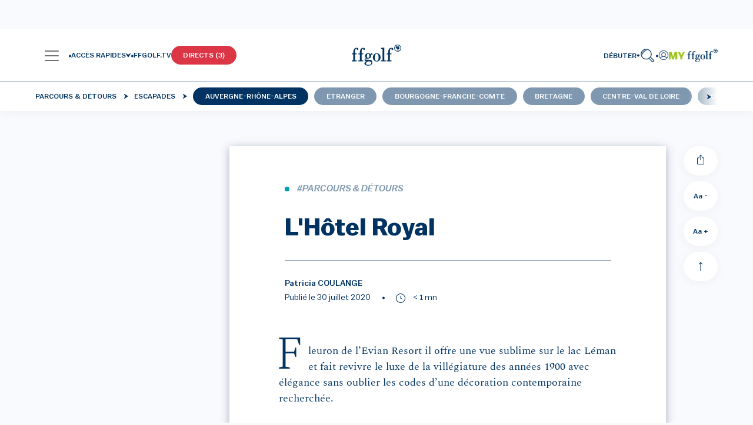

--- FILE ---
content_type: text/css
request_url: https://www.ffgolf.org/build/ffgolf-common.edcc87bd.css
body_size: 27685
content:
/*!
 * Bootstrap v5.1.3 (https://getbootstrap.com/)
 * Copyright 2011-2021 The Bootstrap Authors
 * Copyright 2011-2021 Twitter, Inc.
 * Licensed under MIT (https://github.com/twbs/bootstrap/blob/main/LICENSE)
 */:root{--bs-blue:#0d6efd;--bs-indigo:#6610f2;--bs-purple:#6f42c1;--bs-pink:#d63384;--bs-red:#dc3545;--bs-orange:#fd7e14;--bs-yellow:#ffc107;--bs-green:#198754;--bs-teal:#20c997;--bs-cyan:#0dcaf0;--bs-white:#fff;--bs-gray:#6c757d;--bs-gray-dark:#343a40;--bs-gray-100:#f8f9fa;--bs-gray-200:#e9ecef;--bs-gray-300:#dee2e6;--bs-gray-400:#ced4da;--bs-gray-500:#adb5bd;--bs-gray-600:#6c757d;--bs-gray-700:#495057;--bs-gray-800:#343a40;--bs-gray-900:#212529;--bs-primary:#003361;--bs-secondary:rgba(0,51,97,.5);--bs-success:#198754;--bs-info:#0dcaf0;--bs-warning:#ffc107;--bs-danger:#dc3545;--bs-light:hsla(0,0%,100%,.3);--bs-dark:#212529;--bs-primary-rgb:0,51,97;--bs-secondary-rgb:0,51,97;--bs-success-rgb:25,135,84;--bs-info-rgb:13,202,240;--bs-warning-rgb:255,193,7;--bs-danger-rgb:220,53,69;--bs-light-rgb:255,255,255;--bs-dark-rgb:33,37,41;--bs-white-rgb:255,255,255;--bs-black-rgb:0,0,0;--bs-body-color-rgb:33,37,41;--bs-body-bg-rgb:255,255,255;--bs-font-sans-serif:system-ui,-apple-system,"Segoe UI",Roboto,"Helvetica Neue",Arial,"Noto Sans","Liberation Sans",sans-serif,"Apple Color Emoji","Segoe UI Emoji","Segoe UI Symbol","Noto Color Emoji";--bs-font-monospace:SFMono-Regular,Menlo,Monaco,Consolas,"Liberation Mono","Courier New",monospace;--bs-gradient:linear-gradient(180deg,hsla(0,0%,100%,.15),hsla(0,0%,100%,0));--bs-body-font-family:var(--bs-font-sans-serif);--bs-body-font-size:1rem;--bs-body-font-weight:400;--bs-body-line-height:1.5;--bs-body-color:#212529;--bs-body-bg:#fff}*,:after,:before{box-sizing:border-box}@media (prefers-reduced-motion:no-preference){:root{scroll-behavior:smooth}}body{background-color:var(--bs-body-bg);color:var(--bs-body-color);font-family:var(--bs-body-font-family);font-size:var(--bs-body-font-size);font-weight:var(--bs-body-font-weight);line-height:var(--bs-body-line-height);margin:0;text-align:var(--bs-body-text-align);-webkit-text-size-adjust:100%;-webkit-tap-highlight-color:rgba(0,0,0,0)}hr{background-color:currentColor;border:0;color:inherit;margin:1rem 0;opacity:.25}hr:not([size]){height:1px}.h1,.h2,.h3,.h4,.h5,.h6,h1,h2,h3,h4,h5,h6{font-weight:500;line-height:1.2;margin-bottom:.5rem;margin-top:0}.h1,h1{font-size:calc(1.475rem + 2.7vw)}@media (min-width:1200px){.h1,h1{font-size:3.5rem}}.h2,h2{font-size:calc(1.3rem + .6vw)}@media (min-width:1200px){.h2,h2{font-size:1.75rem}}.h3,h3{font-size:calc(1.2875rem + .45vw)}@media (min-width:1200px){.h3,h3{font-size:1.625rem}}.h4,h4{font-size:1.25rem}.h5,h5{font-size:1.125rem}.h6,h6{font-size:1rem}p{margin-top:0}address,p{margin-bottom:1rem}address{font-style:normal;line-height:inherit}ul{padding-left:2rem}dl,ul{margin-bottom:1rem;margin-top:0}ul ul{margin-bottom:0}dd{margin-bottom:.5rem;margin-left:0}blockquote{margin:0 0 1rem}b,strong{font-weight:bolder}.small,small{font-size:.875em}.mark,mark{background-color:#fcf8e3;padding:.2em}sup{font-size:.75em;line-height:0;position:relative;top:-.5em;vertical-align:baseline}a{color:#003361;text-decoration:underline}a:hover{color:#00294e}a:not([href]):not([class]),a:not([href]):not([class]):hover{color:inherit;text-decoration:none}code,pre{direction:ltr;font-family:var(--bs-font-monospace);font-size:1em;unicode-bidi:bidi-override}pre{display:block;font-size:.875em;margin-bottom:1rem;margin-top:0;overflow:auto}pre code{color:inherit;font-size:inherit;word-break:normal}code{color:#d63384;font-size:.875em;word-wrap:break-word}a>code{color:inherit}figure{margin:0 0 1rem}img,svg{vertical-align:middle}table{border-collapse:collapse;caption-side:bottom}caption{color:#6c757d;padding-bottom:.5rem;padding-top:.5rem;text-align:left}th{text-align:inherit;text-align:-webkit-match-parent}tbody,td,th,thead,tr{border:0 solid;border-color:inherit}label{display:inline-block}button{border-radius:0}button:focus:not(:focus-visible){outline:0}button,input,optgroup,select,textarea{font-family:inherit;font-size:inherit;line-height:inherit;margin:0}button,select{text-transform:none}[role=button]{cursor:pointer}select{word-wrap:normal}select:disabled{opacity:1}[list]::-webkit-calendar-picker-indicator{display:none}[type=button],[type=reset],[type=submit],button{-webkit-appearance:button}[type=button]:not(:disabled),[type=reset]:not(:disabled),[type=submit]:not(:disabled),button:not(:disabled){cursor:pointer}::-moz-focus-inner{border-style:none;padding:0}textarea{resize:vertical}fieldset{border:0;margin:0;min-width:0;padding:0}legend{float:left;font-size:calc(1.275rem + .3vw);line-height:inherit;margin-bottom:.5rem;padding:0;width:100%}@media (min-width:1200px){legend{font-size:1.5rem}}legend+*{clear:left}::-webkit-datetime-edit-day-field,::-webkit-datetime-edit-fields-wrapper,::-webkit-datetime-edit-hour-field,::-webkit-datetime-edit-minute,::-webkit-datetime-edit-month-field,::-webkit-datetime-edit-text,::-webkit-datetime-edit-year-field{padding:0}::-webkit-inner-spin-button{height:auto}[type=search]{-webkit-appearance:textfield;outline-offset:-2px}::-webkit-search-decoration{-webkit-appearance:none}::-webkit-color-swatch-wrapper{padding:0}::file-selector-button{font:inherit}::-webkit-file-upload-button{-webkit-appearance:button;font:inherit}iframe{border:0}summary{cursor:pointer;display:list-item}progress{vertical-align:baseline}[hidden]{display:none!important}.lead{font-size:1.25rem;font-weight:300}.list-inline,.list-unstyled{list-style:none;padding-left:0}.list-inline-item{display:inline-block}.list-inline-item:not(:last-child){margin-right:.5rem}.blockquote{font-size:1.25rem;margin-bottom:1rem}.blockquote>:last-child{margin-bottom:0}.img-fluid{height:auto;max-width:100%}.figure{display:inline-block}.figure-img{line-height:1;margin-bottom:.5rem}.figure-caption{color:#6c757d;font-size:.875em}.container,.container-fluid{margin-left:auto;margin-right:auto;padding-left:var(--bs-gutter-x,10px);padding-right:var(--bs-gutter-x,10px);width:100%}@media (min-width:1366px){.container,.container-fflg{max-width:1366px}}.row{--bs-gutter-x:20px;--bs-gutter-y:0;display:flex;flex-wrap:wrap;margin-left:calc(var(--bs-gutter-x)*-.5);margin-right:calc(var(--bs-gutter-x)*-.5);margin-top:calc(var(--bs-gutter-y)*-1)}.row>*{flex-shrink:0;margin-top:var(--bs-gutter-y);max-width:100%;padding-left:calc(var(--bs-gutter-x)*.5);padding-right:calc(var(--bs-gutter-x)*.5);width:100%}.col{flex:1 0 0%}.col-auto{flex:0 0 auto;width:auto}.col-1{flex:0 0 auto;width:8.33333333%}.col-2{flex:0 0 auto;width:16.66666667%}.col-4{flex:0 0 auto;width:33.33333333%}.col-5{flex:0 0 auto;width:41.66666667%}.col-6{flex:0 0 auto;width:50%}.col-8{flex:0 0 auto;width:66.66666667%}.col-10{flex:0 0 auto;width:83.33333333%}.col-11{flex:0 0 auto;width:91.66666667%}.col-12{flex:0 0 auto;width:100%}.g-0,.gx-0{--bs-gutter-x:0}.g-0{--bs-gutter-y:0}@media (min-width:414px){.col-md-auto{flex:0 0 auto;width:auto}.col-md-8{flex:0 0 auto;width:66.66666667%}}@media (min-width:820px){.col-lg{flex:1 0 0%}.col-lg-auto{flex:0 0 auto;width:auto}.col-lg-1{flex:0 0 auto;width:8.33333333%}.col-lg-2{flex:0 0 auto;width:16.66666667%}.col-lg-3{flex:0 0 auto;width:25%}.col-lg-4{flex:0 0 auto;width:33.33333333%}.col-lg-6{flex:0 0 auto;width:50%}.col-lg-7{flex:0 0 auto;width:58.33333333%}.col-lg-8{flex:0 0 auto;width:66.66666667%}.col-lg-9{flex:0 0 auto;width:75%}.col-lg-10{flex:0 0 auto;width:83.33333333%}.col-lg-11{flex:0 0 auto;width:91.66666667%}.col-lg-12{flex:0 0 auto;width:100%}.g-lg-0,.gx-lg-0{--bs-gutter-x:0}.g-lg-0{--bs-gutter-y:0}}@media (min-width:938px){.col-l-4{flex:0 0 auto;width:33.33333333%}.col-l-8{flex:0 0 auto;width:66.66666667%}}@media (min-width:1034px){.col-fflg-auto{flex:0 0 auto;width:auto}.col-fflg-1{flex:0 0 auto;width:8.33333333%}.col-fflg-2{flex:0 0 auto;width:16.66666667%}.col-fflg-3{flex:0 0 auto;width:25%}.col-fflg-4{flex:0 0 auto;width:33.33333333%}.col-fflg-6{flex:0 0 auto;width:50%}.col-fflg-8{flex:0 0 auto;width:66.66666667%}.col-fflg-10{flex:0 0 auto;width:83.33333333%}.g-fflg-3{--bs-gutter-x:1rem;--bs-gutter-y:1rem}}@media (min-width:1366px){.col-xl-3{flex:0 0 auto;width:25%}.col-xl-4{flex:0 0 auto;width:33.33333333%}.col-xl-6{flex:0 0 auto;width:50%}.col-xl-10{flex:0 0 auto;width:83.33333333%}.offset-xl-1{margin-left:8.33333333%}.gx-xl-0{--bs-gutter-x:0}.gx-xl-3{--bs-gutter-x:1rem}}@media (min-width:1920px){.col-xxl-7{flex:0 0 auto;width:58.33333333%}}.table{--bs-table-bg:transparent;--bs-table-accent-bg:transparent;--bs-table-striped-color:#212529;--bs-table-striped-bg:rgba(0,0,0,.05);--bs-table-active-color:#212529;--bs-table-active-bg:rgba(0,0,0,.1);--bs-table-hover-color:#212529;--bs-table-hover-bg:rgba(0,0,0,.075);border-color:#dee2e6;color:#212529;margin-bottom:1rem;vertical-align:top;width:100%}.table>:not(caption)>*>*{background-color:var(--bs-table-bg);border-bottom-width:1px;box-shadow:inset 0 0 0 9999px var(--bs-table-accent-bg);padding:.5rem}.table>tbody{vertical-align:inherit}.table>thead{vertical-align:bottom}.table>:not(:first-child){border-top:2px solid}.table-sm>:not(caption)>*>*{padding:.25rem}.table-hover>tbody>tr:hover>*{--bs-table-accent-bg:var(--bs-table-hover-bg);color:var(--bs-table-hover-color)}.form-label{margin-bottom:.5rem}.form-control{-webkit-appearance:none;-moz-appearance:none;appearance:none;background-clip:padding-box;background-color:#fff;border:1px solid #ced4da;border-radius:.25rem;color:#212529;display:block;font-size:1rem;font-weight:400;line-height:1.5;padding:.375rem .75rem;transition:border-color .15s ease-in-out,box-shadow .15s ease-in-out;width:100%}@media (prefers-reduced-motion:reduce){.form-control{transition:none}}.form-control[type=file]{overflow:hidden}.form-control[type=file]:not(:disabled):not([readonly]){cursor:pointer}.form-control:focus{background-color:#fff;border-color:#8099b0;box-shadow:0 0 0 .25rem rgba(0,51,97,.25);color:#212529;outline:0}.form-control::-webkit-date-and-time-value{height:1.5em}.form-control::-moz-placeholder{color:#6c757d;opacity:1}.form-control::placeholder{color:#6c757d;opacity:1}.form-control:disabled,.form-control[readonly]{background-color:#e9ecef;opacity:1}.form-control::file-selector-button{background-color:#e9ecef;border:0 solid;border-color:inherit;border-inline-end-width:1px;border-radius:0;color:#212529;margin:-.375rem -.75rem;margin-inline-end:.75rem;padding:.375rem .75rem;pointer-events:none;transition:color .15s ease-in-out,background-color .15s ease-in-out,border-color .15s ease-in-out,box-shadow .15s ease-in-out}@media (prefers-reduced-motion:reduce){.form-control::file-selector-button{transition:none}}.form-control:hover:not(:disabled):not([readonly])::file-selector-button{background-color:#dde0e3}.form-control::-webkit-file-upload-button{background-color:#e9ecef;border:0 solid;border-color:inherit;border-inline-end-width:1px;border-radius:0;color:#212529;margin:-.375rem -.75rem;margin-inline-end:.75rem;padding:.375rem .75rem;pointer-events:none;-webkit-transition:color .15s ease-in-out,background-color .15s ease-in-out,border-color .15s ease-in-out,box-shadow .15s ease-in-out;transition:color .15s ease-in-out,background-color .15s ease-in-out,border-color .15s ease-in-out,box-shadow .15s ease-in-out}@media (prefers-reduced-motion:reduce){.form-control::-webkit-file-upload-button{-webkit-transition:none;transition:none}}.form-control:hover:not(:disabled):not([readonly])::-webkit-file-upload-button{background-color:#dde0e3}.form-control-lg{border-radius:.3rem;font-size:1.125rem;min-height:calc(1.5em + 1rem + 2px);padding:.5rem 1rem}.form-control-lg::file-selector-button{margin:-.5rem -1rem;margin-inline-end:1rem;padding:.5rem 1rem}.form-control-lg::-webkit-file-upload-button{margin:-.5rem -1rem;margin-inline-end:1rem;padding:.5rem 1rem}textarea.form-control{min-height:calc(1.5em + .75rem + 2px)}textarea.form-control-lg{min-height:calc(1.5em + 1rem + 2px)}.form-control-color{height:auto;padding:.375rem;width:3rem}.form-control-color:not(:disabled):not([readonly]){cursor:pointer}.form-control-color::-moz-color-swatch{border-radius:.25rem;height:1.5em}.form-control-color::-webkit-color-swatch{border-radius:.25rem;height:1.5em}.form-check{display:block;margin-bottom:.125rem;min-height:1.5rem;padding-left:1.5em}.form-check .form-check-input{float:left;margin-left:-1.5em}.form-check-input{-webkit-appearance:none;-moz-appearance:none;appearance:none;background-color:#fff;background-position:50%;background-repeat:no-repeat;background-size:contain;border:1px solid rgba(0,0,0,.25);height:1em;margin-top:.25em;-webkit-print-color-adjust:exact;vertical-align:top;width:1em;color-adjust:exact}.form-check-input[type=checkbox]{border-radius:.25em}.form-check-input:active{filter:brightness(90%)}.form-check-input:focus{border-color:#8099b0;box-shadow:0 0 0 .25rem rgba(0,51,97,.25);outline:0}.form-check-input:checked{background-color:#003361;border-color:#003361}.form-check-input:checked[type=checkbox]{background-image:url("data:image/svg+xml;charset=utf-8,%3Csvg xmlns='http://www.w3.org/2000/svg' viewBox='0 0 20 20'%3E%3Cpath fill='none' stroke='%23fff' stroke-linecap='round' stroke-linejoin='round' stroke-width='3' d='m6 10 3 3 6-6'/%3E%3C/svg%3E")}.form-check-input[type=checkbox]:indeterminate{background-color:#003361;background-image:url("data:image/svg+xml;charset=utf-8,%3Csvg xmlns='http://www.w3.org/2000/svg' viewBox='0 0 20 20'%3E%3Cpath fill='none' stroke='%23fff' stroke-linecap='round' stroke-linejoin='round' stroke-width='3' d='M6 10h8'/%3E%3C/svg%3E");border-color:#003361}.form-check-input:disabled{filter:none;opacity:.5;pointer-events:none}.form-range{-webkit-appearance:none;-moz-appearance:none;appearance:none;background-color:transparent;height:1.5rem;padding:0;width:100%}.form-range:focus{outline:0}.form-range:focus::-webkit-slider-thumb{box-shadow:0 0 0 1px #fff,0 0 0 .25rem rgba(0,51,97,.25)}.form-range:focus::-moz-range-thumb{box-shadow:0 0 0 1px #fff,0 0 0 .25rem rgba(0,51,97,.25)}.form-range::-moz-focus-outer{border:0}.form-range::-webkit-slider-thumb{-webkit-appearance:none;appearance:none;background-color:#003361;border:0;border-radius:1rem;height:1rem;margin-top:-.25rem;-webkit-transition:background-color .15s ease-in-out,border-color .15s ease-in-out,box-shadow .15s ease-in-out;transition:background-color .15s ease-in-out,border-color .15s ease-in-out,box-shadow .15s ease-in-out;width:1rem}@media (prefers-reduced-motion:reduce){.form-range::-webkit-slider-thumb{-webkit-transition:none;transition:none}}.form-range::-webkit-slider-thumb:active{background-color:#b3c2d0}.form-range::-webkit-slider-runnable-track{background-color:#dee2e6;border-color:transparent;border-radius:1rem;color:transparent;cursor:pointer;height:.5rem;width:100%}.form-range::-moz-range-thumb{-moz-appearance:none;appearance:none;background-color:#003361;border:0;border-radius:1rem;height:1rem;-moz-transition:background-color .15s ease-in-out,border-color .15s ease-in-out,box-shadow .15s ease-in-out;transition:background-color .15s ease-in-out,border-color .15s ease-in-out,box-shadow .15s ease-in-out;width:1rem}@media (prefers-reduced-motion:reduce){.form-range::-moz-range-thumb{-moz-transition:none;transition:none}}.form-range::-moz-range-thumb:active{background-color:#b3c2d0}.form-range::-moz-range-track{background-color:#dee2e6;border-color:transparent;border-radius:1rem;color:transparent;cursor:pointer;height:.5rem;width:100%}.form-range:disabled{pointer-events:none}.form-range:disabled::-webkit-slider-thumb{background-color:#adb5bd}.form-range:disabled::-moz-range-thumb{background-color:#adb5bd}.invalid-feedback{color:#dc3545;display:none;font-size:.875em;margin-top:.25rem;width:100%}.is-invalid~.invalid-feedback{display:block}.form-control.is-invalid{background-image:url("data:image/svg+xml;charset=utf-8,%3Csvg xmlns='http://www.w3.org/2000/svg' width='12' height='12' fill='none' stroke='%23dc3545'%3E%3Ccircle cx='6' cy='6' r='4.5'/%3E%3Cpath stroke-linejoin='round' d='M5.8 3.6h.4L6 6.5z'/%3E%3Ccircle cx='6' cy='8.2' r='.6' fill='%23dc3545' stroke='none'/%3E%3C/svg%3E");background-position:right calc(.375em + .1875rem) center;background-repeat:no-repeat;background-size:calc(.75em + .375rem) calc(.75em + .375rem);border-color:#dc3545;padding-right:calc(1.5em + .75rem)}.form-control.is-invalid:focus{border-color:#dc3545;box-shadow:0 0 0 .25rem rgba(220,53,69,.25)}textarea.form-control.is-invalid{background-position:top calc(.375em + .1875rem) right calc(.375em + .1875rem);padding-right:calc(1.5em + .75rem)}.form-check-input.is-invalid{border-color:#dc3545}.form-check-input.is-invalid:checked{background-color:#dc3545}.form-check-input.is-invalid:focus{box-shadow:0 0 0 .25rem rgba(220,53,69,.25)}.btn{background-color:transparent;border:1px solid transparent;border-radius:.25rem;color:#212529;cursor:pointer;display:inline-block;font-size:1rem;font-weight:400;line-height:1.5;padding:.375rem .75rem;text-align:center;text-decoration:none;transition:color .15s ease-in-out,background-color .15s ease-in-out,border-color .15s ease-in-out,box-shadow .15s ease-in-out;-webkit-user-select:none;-moz-user-select:none;user-select:none;vertical-align:middle}@media (prefers-reduced-motion:reduce){.btn{transition:none}}.btn:hover{color:#212529}.btn:focus{box-shadow:0 0 0 .25rem rgba(0,51,97,.25);outline:0}.btn.disabled,.btn:disabled,fieldset:disabled .btn{opacity:.65;pointer-events:none}.btn-primary{background-color:#003361;border-color:#003361;color:#fff}.btn-primary:focus,.btn-primary:hover{background-color:#002b52;border-color:#00294e;color:#fff}.btn-primary:focus{box-shadow:0 0 0 .25rem rgba(38,82,121,.5)}.btn-primary.active,.btn-primary:active{background-color:#00294e;border-color:#002649;color:#fff}.btn-primary.active:focus,.btn-primary:active:focus{box-shadow:0 0 0 .25rem rgba(38,82,121,.5)}.btn-primary.disabled,.btn-primary:disabled{background-color:#003361;border-color:#003361;color:#fff}.btn-secondary{background-color:rgba(0,51,97,.5);border-color:rgba(0,51,97,.5);color:#fff}.btn-secondary:focus,.btn-secondary:hover{background-color:rgba(0,33,63,.575);border-color:rgba(0,29,55,.6);color:#fff}.btn-secondary:focus{box-shadow:0 0 0 .25rem rgba(88,122,152,.5)}.btn-secondary.active,.btn-secondary:active{background-color:rgba(0,29,55,.6);border-color:rgba(0,26,49,.625);color:#fff}.btn-secondary.active:focus,.btn-secondary:active:focus{box-shadow:0 0 0 .25rem rgba(88,122,152,.5)}.btn-secondary.disabled,.btn-secondary:disabled{background-color:rgba(0,51,97,.5);border-color:rgba(0,51,97,.5);color:#fff}.btn-link{color:#003361;font-weight:400;text-decoration:underline}.btn-link:hover{color:#00294e}.btn-link.disabled,.btn-link:disabled{color:#6c757d}.fade{transition:opacity .15s linear}@media (prefers-reduced-motion:reduce){.fade{transition:none}}.fade:not(.show){opacity:0}.collapse:not(.show){display:none}.collapsing{height:0;overflow:hidden;transition:height 1s ease}@media (prefers-reduced-motion:reduce){.collapsing{transition:none}}.collapsing.collapse-horizontal{height:auto;transition:width .35s ease;width:0}@media (prefers-reduced-motion:reduce){.collapsing.collapse-horizontal{transition:none}}.nav{display:flex;flex-wrap:wrap;list-style:none;margin-bottom:0;padding-left:0}.nav-link{color:#003361;display:block;padding:.5rem 1rem;text-decoration:none;transition:color .15s ease-in-out,background-color .15s ease-in-out,border-color .15s ease-in-out}@media (prefers-reduced-motion:reduce){.nav-link{transition:none}}.nav-link:focus,.nav-link:hover{color:#00294e}.nav-link.disabled{color:#6c757d;cursor:default;pointer-events:none}.nav-tabs{border-bottom:1px solid #dee2e6}.nav-tabs .nav-link{background:none;border:1px solid transparent;border-top-left-radius:.25rem;border-top-right-radius:.25rem;margin-bottom:-1px}.nav-tabs .nav-link:focus,.nav-tabs .nav-link:hover{border-color:#e9ecef #e9ecef #dee2e6;isolation:isolate}.nav-tabs .nav-link.disabled{background-color:transparent;border-color:transparent;color:#6c757d}.nav-tabs .nav-item.show .nav-link,.nav-tabs .nav-link.active{background-color:#fff;border-color:#dee2e6 #dee2e6 #fff;color:#495057}.nav-tabs .dropdown-menu{border-top-left-radius:0;border-top-right-radius:0;margin-top:-1px}.nav-pills .nav-link{background:none;border:0;border-radius:.25rem}.nav-pills .nav-link.active,.nav-pills .show>.nav-link{background-color:#003361;color:#fff}.tab-content>.tab-pane{display:none}.tab-content>.active{display:block}.navbar{flex-wrap:wrap;padding-bottom:1rem;padding-top:1rem;position:relative}.navbar,.navbar>.container,.navbar>.container-fluid{align-items:center;display:flex;justify-content:space-between}.navbar>.container,.navbar>.container-fluid{flex-wrap:inherit}.navbar-collapse{align-items:center;flex-basis:100%;flex-grow:1}.navbar-toggler-icon{background-position:50%;background-repeat:no-repeat;background-size:100%;display:inline-block;height:1.5em;vertical-align:middle;width:1.5em}.navbar-light .navbar-toggler-icon{background-image:url("data:image/svg+xml;charset=utf-8,%3Csvg xmlns='http://www.w3.org/2000/svg' viewBox='0 0 30 30'%3E%3Cpath stroke='rgba(0, 0, 0, 0.55)' stroke-linecap='round' stroke-miterlimit='10' stroke-width='2' d='M4 7h22M4 15h22M4 23h22'/%3E%3C/svg%3E")}.card{display:flex;flex-direction:column;min-width:0;position:relative;word-wrap:break-word;background-clip:border-box;background-color:#fff;border:1px solid rgba(0,0,0,.125);border-radius:.25rem}.card>hr{margin-left:0;margin-right:0}.card-body{flex:1 1 auto;padding:1rem}.card-title{margin-bottom:.5rem}.card-header,.card-text:last-child{margin-bottom:0}.card-header{background-color:rgba(0,0,0,.03);border-bottom:1px solid rgba(0,0,0,.125);padding:.5rem 1rem}.card-header:first-child{border-radius:calc(.25rem - 1px) calc(.25rem - 1px) 0 0}.card-img-overlay{border-radius:calc(.25rem - 1px);bottom:0;left:0;padding:1rem;position:absolute;right:0;top:0}.card-img-top{border-top-left-radius:calc(.25rem - 1px);border-top-right-radius:calc(.25rem - 1px);width:100%}.accordion-button{align-items:center;background-color:#fff;border:0;border-radius:0;color:#212529;display:flex;font-size:1rem;overflow-anchor:none;padding:1rem 1.25rem;position:relative;text-align:left;transition:color .15s ease-in-out,background-color .15s ease-in-out,border-color .15s ease-in-out,box-shadow .15s ease-in-out,border-radius .15s ease;width:100%}@media (prefers-reduced-motion:reduce){.accordion-button{transition:none}}.accordion-button:not(.collapsed){background-color:#e6ebef;box-shadow:inset 0 -1px 0 rgba(0,0,0,.125);color:#002e57}.accordion-button:not(.collapsed):after{background-image:url("data:image/svg+xml;charset=utf-8,%3Csvg xmlns='http://www.w3.org/2000/svg' fill='%23002e57' viewBox='0 0 16 16'%3E%3Cpath fill-rule='evenodd' d='M1.646 4.646a.5.5 0 0 1 .708 0L8 10.293l5.646-5.647a.5.5 0 0 1 .708.708l-6 6a.5.5 0 0 1-.708 0l-6-6a.5.5 0 0 1 0-.708'/%3E%3C/svg%3E");transform:rotate(-180deg)}.accordion-button:after{background-image:url("data:image/svg+xml;charset=utf-8,%3Csvg xmlns='http://www.w3.org/2000/svg' fill='%23212529' viewBox='0 0 16 16'%3E%3Cpath fill-rule='evenodd' d='M1.646 4.646a.5.5 0 0 1 .708 0L8 10.293l5.646-5.647a.5.5 0 0 1 .708.708l-6 6a.5.5 0 0 1-.708 0l-6-6a.5.5 0 0 1 0-.708'/%3E%3C/svg%3E");background-repeat:no-repeat;background-size:1.25rem;content:"";flex-shrink:0;height:1.25rem;margin-left:auto;transition:transform .2s ease-in-out;width:1.25rem}@media (prefers-reduced-motion:reduce){.accordion-button:after{transition:none}}.accordion-button:hover{z-index:2}.accordion-button:focus{border-color:#8099b0;box-shadow:0 0 0 .25rem rgba(0,51,97,.25);outline:0;z-index:3}.accordion-header{margin-bottom:0}.accordion-item{background-color:#fff;border:1px solid rgba(0,0,0,.125)}.accordion-item:first-of-type{border-top-left-radius:.25rem;border-top-right-radius:.25rem}.accordion-item:first-of-type .accordion-button{border-top-left-radius:calc(.25rem - 1px);border-top-right-radius:calc(.25rem - 1px)}.accordion-item:not(:first-of-type){border-top:0}.accordion-item:last-of-type{border-bottom-left-radius:.25rem;border-bottom-right-radius:.25rem}.accordion-item:last-of-type .accordion-button.collapsed{border-bottom-left-radius:calc(.25rem - 1px);border-bottom-right-radius:calc(.25rem - 1px)}.accordion-item:last-of-type .accordion-collapse{border-bottom-left-radius:.25rem;border-bottom-right-radius:.25rem}.accordion-body{padding:1rem 1.25rem}.accordion-flush .accordion-collapse{border-width:0}.accordion-flush .accordion-item{border-left:0;border-radius:0;border-right:0}.accordion-flush .accordion-item:first-child{border-top:0}.accordion-flush .accordion-item:last-child{border-bottom:0}.accordion-flush .accordion-item .accordion-button{border-radius:0}.breadcrumb{display:flex;flex-wrap:wrap;list-style:none;margin-bottom:1rem;padding:0}.badge{border-radius:.25rem;color:#fff;display:inline-block;font-size:.75em;font-weight:700;line-height:1;padding:.35em .65em;text-align:center;vertical-align:baseline;white-space:nowrap}.badge:empty{display:none}.btn .badge{position:relative;top:-1px}.alert{border:1px solid transparent;border-radius:.25rem;margin-bottom:1rem;padding:1rem;position:relative}.alert-dismissible{padding-right:3rem}.alert-dismissible .btn-close,.alert-dismissible .ffgolf-btn-close,.alert-dismissible .ffgolf-btn-close-in-menu,.alert-dismissible .ffgolf-btn-close-white{padding:1.25rem 1rem;position:absolute;right:0;top:0;z-index:2}.alert-success{background-color:#d1e7dd;border-color:#badbcc;color:#0f5132}.alert-danger{background-color:#f8d7da;border-color:#f5c2c7;color:#842029}@keyframes progress-bar-stripes{0%{background-position-x:1rem}}.progress{background-color:#e9ecef;border-radius:.25rem;font-size:.75rem;height:1rem}.progress,.progress-bar{display:flex;overflow:hidden}.progress-bar{background-color:#003361;color:#fff;flex-direction:column;justify-content:center;text-align:center;transition:width .6s ease;white-space:nowrap}@media (prefers-reduced-motion:reduce){.progress-bar{transition:none}}.btn-close,.ffgolf-btn-close,.ffgolf-btn-close-in-menu,.ffgolf-btn-close-white{background:transparent url("data:image/svg+xml;charset=utf-8,%3Csvg xmlns='http://www.w3.org/2000/svg' fill='%23003361' viewBox='0 0 16 16'%3E%3Cpath d='M.293.293a1 1 0 0 1 1.414 0L8 6.586 14.293.293a1 1 0 1 1 1.414 1.414L9.414 8l6.293 6.293a1 1 0 0 1-1.414 1.414L8 9.414l-6.293 6.293a1 1 0 0 1-1.414-1.414L6.586 8 .293 1.707a1 1 0 0 1 0-1.414'/%3E%3C/svg%3E") 50%/1.125rem auto no-repeat;border:0;border-radius:.25rem;box-sizing:content-box;color:#003361;height:1.125rem;opacity:1;padding:.25em;width:1.125rem}.btn-close:hover,.ffgolf-btn-close-in-menu:hover,.ffgolf-btn-close-white:hover,.ffgolf-btn-close:hover{color:#003361;opacity:.75;text-decoration:none}.btn-close:focus,.ffgolf-btn-close-in-menu:focus,.ffgolf-btn-close-white:focus,.ffgolf-btn-close:focus{box-shadow:0 0 0 .25rem rgba(0,51,97,.25);opacity:1;outline:0}.btn-close.disabled,.btn-close:disabled,.disabled.ffgolf-btn-close,.disabled.ffgolf-btn-close-in-menu,.disabled.ffgolf-btn-close-white,.ffgolf-btn-close-in-menu:disabled,.ffgolf-btn-close-white:disabled,.ffgolf-btn-close:disabled{opacity:.25;pointer-events:none;-webkit-user-select:none;-moz-user-select:none;user-select:none}.modal-dialog-scrollable .diaporama-modal-content,.modal-dialog-scrollable .modal-content{max-height:100%;overflow:hidden}.modal-dialog-scrollable .ffgolf-modal-body,.modal-dialog-scrollable .modal-body{overflow-y:auto}.diaporama-modal-content,.modal-content{background-clip:padding-box;background-color:#fff;border:1px solid rgba(0,0,0,.2);border-radius:.3rem;display:flex;flex-direction:column;outline:0;pointer-events:auto;position:relative;width:100%}.modal-backdrop{background-color:#001528;height:100vh;left:0;position:fixed;top:0;width:100vw;z-index:1035}.modal-backdrop.fade{opacity:0}.modal-backdrop.show{opacity:.9}.modal-header .btn-close,.modal-header .ffgolf-btn-close,.modal-header .ffgolf-btn-close-in-menu,.modal-header .ffgolf-btn-close-white{margin:-.875rem -.875rem -.875rem auto;padding:.875rem}.ffgolf-modal-body,.modal-body{flex:1 1 auto;padding:1.75rem;position:relative}.modal-fullscreen .diaporama-modal-content,.modal-fullscreen .modal-content{border:0;border-radius:0;height:100%}.modal-fullscreen .ffgolf-modal-body,.modal-fullscreen .modal-body{overflow-y:auto}.tooltip{display:block;font-family:var(--bs-font-sans-serif);font-size:.75rem;font-style:normal;font-weight:400;letter-spacing:normal;line-break:auto;line-height:1.5;margin:0;position:absolute;text-align:left;text-align:start;text-decoration:none;text-shadow:none;text-transform:none;white-space:normal;word-break:normal;word-spacing:normal;z-index:2100;word-wrap:break-word;opacity:0}.tooltip.show{opacity:.9}.tooltip .tooltip-arrow{display:block;height:.4rem;position:absolute;width:.8rem}.tooltip .tooltip-arrow:before{border-color:transparent;border-style:solid;content:"";position:absolute}.bs-tooltip-top{padding:.4rem 0}.bs-tooltip-top .tooltip-arrow{bottom:0}.bs-tooltip-top .tooltip-arrow:before{border-top-color:#003361;border-width:.4rem .4rem 0;top:-1px}.tooltip-inner{background-color:#003361;border-radius:.25rem;color:#fff;max-width:200px;padding:.25rem .5rem;text-align:center}.popover{display:block;font-family:var(--bs-font-sans-serif);font-size:.75rem;font-style:normal;font-weight:400;left:0;letter-spacing:normal;line-break:auto;line-height:1.5;max-width:191px;position:absolute;text-align:left;text-align:start;text-decoration:none;text-shadow:none;text-transform:none;top:0;white-space:normal;word-break:normal;word-spacing:normal;z-index:1070;word-wrap:break-word;background-clip:padding-box;background-color:#fff;border:0 solid rgba(0,0,0,.2);border-radius:6px}.popover .popover-arrow{display:block;height:.5rem;position:absolute;width:1rem}.popover .popover-arrow:after,.popover .popover-arrow:before{border-color:transparent;border-style:solid;content:"";display:block;position:absolute}.bs-popover-top>.popover-arrow{bottom:-.5rem}.bs-popover-top>.popover-arrow:after,.bs-popover-top>.popover-arrow:before{border-top-color:#fff;border-width:.5rem .5rem 0;bottom:0}.bs-popover-end>.popover-arrow{height:1rem;left:-.5rem;width:.5rem}.bs-popover-end>.popover-arrow:after,.bs-popover-end>.popover-arrow:before{border-right-color:#fff;border-width:.5rem .5rem .5rem 0;left:0}.bs-popover-bottom>.popover-arrow{top:-.5rem}.bs-popover-bottom>.popover-arrow:after,.bs-popover-bottom>.popover-arrow:before{border-bottom-color:#fff;border-width:0 .5rem .5rem;top:0}.bs-popover-bottom .popover-header:before{border-bottom:0 solid #f0f0f0;content:"";display:block;left:50%;margin-left:-.5rem;position:absolute;top:0;width:1rem}.bs-popover-start>.popover-arrow{height:1rem;right:-.5rem;width:.5rem}.bs-popover-start>.popover-arrow:after,.bs-popover-start>.popover-arrow:before{border-left-color:#fff;border-width:.5rem 0 .5rem .5rem;right:0}.popover-header{background-color:#f0f0f0;border-bottom:0 solid rgba(0,0,0,.2);border-top-left-radius:6px;border-top-right-radius:6px;font-size:1rem;margin-bottom:0;padding:.5rem 1rem}.popover-header:empty{display:none}.popover-body{color:#003361;padding:1.25rem}.carousel,.carousel-inner{position:relative}.carousel-inner{overflow:hidden;width:100%}.carousel-inner:after{clear:both;content:"";display:block}.carousel-item{backface-visibility:hidden;display:none;float:left;margin-right:-100%;position:relative;transition:transform .6s ease-in-out;width:100%}@media (prefers-reduced-motion:reduce){.carousel-item{transition:none}}.carousel-item.active{display:block}.carousel-control-next,.carousel-control-prev{align-items:center;background:none;border:0;bottom:0;color:#003361;display:flex;justify-content:center;opacity:.5;padding:0;position:absolute;text-align:center;top:0;transition:opacity .15s ease;width:15%;z-index:1}@media (prefers-reduced-motion:reduce){.carousel-control-next,.carousel-control-prev{transition:none}}.carousel-control-next:focus,.carousel-control-next:hover,.carousel-control-prev:focus,.carousel-control-prev:hover{color:#003361;opacity:.9;outline:0;text-decoration:none}.carousel-control-prev{left:0}.carousel-control-next{right:0}.carousel-control-next-icon,.carousel-control-prev-icon{background-position:50%;background-repeat:no-repeat;background-size:100% 100%;display:inline-block;height:2rem;width:2rem}.carousel-control-prev-icon{background-image:url("data:image/svg+xml;charset=utf-8,%3Csvg xmlns='http://www.w3.org/2000/svg' fill='%23003361' viewBox='0 0 16 16'%3E%3Cpath d='M11.354 1.646a.5.5 0 0 1 0 .708L5.707 8l5.647 5.646a.5.5 0 0 1-.708.708l-6-6a.5.5 0 0 1 0-.708l6-6a.5.5 0 0 1 .708 0'/%3E%3C/svg%3E")}.carousel-control-next-icon{background-image:url("data:image/svg+xml;charset=utf-8,%3Csvg xmlns='http://www.w3.org/2000/svg' fill='%23003361' viewBox='0 0 16 16'%3E%3Cpath d='M4.646 1.646a.5.5 0 0 1 .708 0l6 6a.5.5 0 0 1 0 .708l-6 6a.5.5 0 0 1-.708-.708L10.293 8 4.646 2.354a.5.5 0 0 1 0-.708'/%3E%3C/svg%3E")}.carousel-indicators{bottom:0;display:flex;justify-content:center;left:0;list-style:none;margin-bottom:1rem;margin-left:15%;margin-right:15%;padding:0;position:absolute;right:0;z-index:2}.carousel-indicators [data-bs-target]{background-clip:padding-box;background-color:#003361;border:0;border-bottom:10px solid transparent;border-top:10px solid transparent;box-sizing:content-box;cursor:pointer;flex:0 1 auto;height:1px;margin-left:0;margin-right:0;opacity:.3;padding:0;text-indent:-999px;transition:opacity .6s ease;width:190px}@media (prefers-reduced-motion:reduce){.carousel-indicators [data-bs-target]{transition:none}}.carousel-indicators .active{opacity:1}.carousel-caption{bottom:1.25rem;color:#003361;left:15%;padding-bottom:1.25rem;padding-top:1.25rem;position:absolute;right:15%;text-align:center}@keyframes spinner-border{to{transform:rotate(1turn)}}.spinner-border{animation:spinner-border .75s linear infinite;border:.25em solid;border-radius:50%;border-right:.25em solid transparent;display:inline-block;height:2rem;vertical-align:-.125em;width:2rem}.spinner-border-sm{border-width:.2em;height:1rem;width:1rem}@keyframes spinner-grow{0%{transform:scale(0)}50%{opacity:1;transform:none}}.spinner-grow{animation:spinner-grow .75s linear infinite;background-color:currentColor;border-radius:50%;display:inline-block;height:2rem;opacity:0;vertical-align:-.125em;width:2rem}.spinner-grow-sm{height:1rem;width:1rem}@media (prefers-reduced-motion:reduce){.spinner-border,.spinner-grow{animation-duration:1.5s}}.offcanvas{background-clip:padding-box;background-color:#f9fafd;bottom:0;display:flex;flex-direction:column;max-width:100%;outline:0;position:fixed;transition:transform .3s ease-in-out;visibility:hidden;z-index:1045}@media (prefers-reduced-motion:reduce){.offcanvas{transition:none}}.offcanvas-backdrop{background-color:#001528;height:100vh;left:0;position:fixed;top:0;width:100vw;z-index:1040}.offcanvas-backdrop.fade{opacity:0}.offcanvas-backdrop.show{opacity:.9}.offcanvas-header{align-items:center;display:flex;justify-content:space-between;padding:1.75rem}.offcanvas-header .btn-close,.offcanvas-header .ffgolf-btn-close,.offcanvas-header .ffgolf-btn-close-in-menu,.offcanvas-header .ffgolf-btn-close-white{margin-bottom:-.875rem;margin-right:-.875rem;margin-top:-.875rem;padding:.875rem}.offcanvas-body{flex-grow:1;overflow-y:auto;padding:1.75rem}.offcanvas-end{border-left:1px solid rgba(0,0,0,.2);right:0;top:0;transform:translateX(100%);width:455px}.offcanvas-top{border-bottom:1px solid rgba(0,0,0,.2);top:0;transform:translateY(-100%)}.offcanvas-bottom,.offcanvas-top{height:50vh;left:0;max-height:100%;right:0}.offcanvas-bottom{border-top:1px solid rgba(0,0,0,.2);transform:translateY(100%)}.offcanvas.show{transform:none}.placeholder{background-color:currentColor;cursor:wait;display:inline-block;min-height:1em;opacity:.5;vertical-align:middle}.placeholder.btn:before{content:"";display:inline-block}@keyframes placeholder-glow{50%{opacity:.2}}@keyframes placeholder-wave{to{-webkit-mask-position:-200% 0;mask-position:-200% 0}}.ratio{position:relative;width:100%}.ratio:before{content:"";display:block;padding-top:var(--bs-aspect-ratio)}.ratio>*{height:100%;left:0;position:absolute;top:0;width:100%}.fixed-top{top:0}.fixed-bottom,.fixed-top{left:0;position:fixed;right:0;z-index:1030}.fixed-bottom{bottom:0}.sticky-top{position:sticky;top:0;z-index:1020}.visually-hidden{height:1px!important;margin:-1px!important;overflow:hidden!important;padding:0!important;position:absolute!important;width:1px!important;clip:rect(0,0,0,0)!important;border:0!important;white-space:nowrap!important}.stretched-link:after{bottom:0;content:"";left:0;position:absolute;right:0;top:0;z-index:1}.align-baseline{vertical-align:baseline!important}.align-top{vertical-align:top!important}.align-middle{vertical-align:middle!important}.align-bottom{vertical-align:bottom!important}.align-text-bottom{vertical-align:text-bottom!important}.align-text-top{vertical-align:text-top!important}.float-start{float:left!important}.float-end{float:right!important}.float-none{float:none!important}.opacity-50{opacity:.5!important}.overflow-auto{overflow:auto!important}.overflow-hidden{overflow:hidden!important}.overflow-scroll{overflow:scroll!important}.d-inline{display:inline!important}.d-inline-block{display:inline-block!important}.d-block{display:block!important}.d-grid{display:grid!important}.d-flex{display:flex!important}.d-inline-flex{display:inline-flex!important}.d-none{display:none!important}.shadow{box-shadow:0 .5rem 1rem rgba(0,0,0,.15)!important}.shadow-sm{box-shadow:0 .125rem .25rem rgba(0,0,0,.075)!important}.shadow-lg{box-shadow:0 3px 15px rgba(0,51,97,.05)!important}.shadow-none{box-shadow:none!important}.position-static{position:static!important}.position-relative{position:relative!important}.position-absolute{position:absolute!important}.position-fixed{position:fixed!important}.position-sticky{position:sticky!important}.start-0{left:0!important}.end-0{right:0!important}.border{border:1px solid #dee2e6!important}.border-0{border:0!important}.border-top{border-top:1px solid #dee2e6!important}.border-top-0{border-top:0!important}.border-end{border-right:1px solid #dee2e6!important}.border-end-0{border-right:0!important}.border-bottom{border-bottom:1px solid #dee2e6!important}.border-bottom-0{border-bottom:0!important}.border-start{border-left:1px solid #dee2e6!important}.border-start-0{border-left:0!important}.border-primary,.hover-border-primary:hover{border-color:#003361!important}.border-secondary{border-color:rgba(0,51,97,.5)!important}.border-info{border-color:#0dcaf0!important}.border-light{border-color:hsla(0,0%,100%,.3)!important}.border-1{border-width:1px!important}.w-50{width:50%!important}.w-75{width:75%!important}.w-100{width:100%!important}.w-auto{width:auto!important}.h-75{height:75%!important}.h-100{height:100%!important}.h-auto{height:auto!important}.flex-row{flex-direction:row!important}.flex-column{flex-direction:column!important}.flex-column-reverse{flex-direction:column-reverse!important}.flex-grow-0{flex-grow:0!important}.flex-grow-1{flex-grow:1!important}.flex-shrink-0{flex-shrink:0!important}.flex-shrink-1{flex-shrink:1!important}.flex-wrap{flex-wrap:wrap!important}.flex-nowrap{flex-wrap:nowrap!important}.gap-2{gap:.5rem!important}.gap-3{gap:1rem!important}.gap-10{gap:.625rem!important}.gap-12{gap:2.125rem!important}.gap-20{gap:5.5rem!important}.gap-30{gap:2.1875rem!important}.gap-32{gap:3.125rem!important}.gap-40{gap:2.5rem!important}.gap-144{gap:8rem!important}.justify-content-start{justify-content:flex-start!important}.justify-content-end{justify-content:flex-end!important}.justify-content-center{justify-content:center!important}.justify-content-between{justify-content:space-between!important}.justify-content-around{justify-content:space-around!important}.justify-content-evenly{justify-content:space-evenly!important}.align-items-start{align-items:flex-start!important}.align-items-end{align-items:flex-end!important}.align-items-center{align-items:center!important}.align-items-baseline{align-items:baseline!important}.align-items-stretch{align-items:stretch!important}.align-content-start{align-content:flex-start!important}.align-content-end{align-content:flex-end!important}.align-content-center{align-content:center!important}.align-content-between{align-content:space-between!important}.align-content-around{align-content:space-around!important}.align-content-stretch{align-content:stretch!important}.align-self-auto{align-self:auto!important}.align-self-start{align-self:flex-start!important}.align-self-end{align-self:flex-end!important}.align-self-center{align-self:center!important}.align-self-baseline{align-self:baseline!important}.align-self-stretch{align-self:stretch!important}.order-3{order:3!important}.m-0{margin:0!important}.m-10{margin:.625rem!important}.m-auto{margin:auto!important}.mx-0{margin-left:0!important;margin-right:0!important}.mx-1{margin-left:.25rem!important;margin-right:.25rem!important}.mx-3{margin-left:1rem!important;margin-right:1rem!important}.mx-9{margin-left:1.25rem!important;margin-right:1.25rem!important}.mx-10{margin-left:.625rem!important;margin-right:.625rem!important}.mx-13{margin-left:2.5rem!important;margin-right:2.5rem!important}.mx-21{margin-left:1.25rem!important;margin-right:1.25rem!important}.mx-auto{margin-left:auto!important;margin-right:auto!important}.my-0{margin-bottom:0!important;margin-top:0!important}.my-3{margin-bottom:1rem!important;margin-top:1rem!important}.my-4{margin-bottom:1.5rem!important;margin-top:1.5rem!important}.my-6{margin-bottom:3.75rem!important;margin-top:3.75rem!important}.my-7{margin-bottom:6.5625rem!important;margin-top:6.5625rem!important}.my-8{margin-bottom:1.875rem!important;margin-top:1.875rem!important}.my-9{margin-bottom:1.25rem!important;margin-top:1.25rem!important}.my-10{margin-bottom:.625rem!important;margin-top:.625rem!important}.my-13{margin-bottom:2.5rem!important;margin-top:2.5rem!important}.my-19{margin-bottom:12.75rem!important;margin-top:12.75rem!important}.my-21{margin-bottom:1.25rem!important;margin-top:1.25rem!important}.my-32{margin-bottom:3.125rem!important;margin-top:3.125rem!important}.my-34{margin-bottom:.4375rem!important;margin-top:.4375rem!important}.my-58{margin-bottom:2rem!important;margin-top:2rem!important}.my-74{margin-bottom:15.625rem!important;margin-top:15.625rem!important}.my-auto{margin-bottom:auto!important;margin-top:auto!important}.mt-0{margin-top:0!important}.mt-1{margin-top:.25rem!important}.mt-2{margin-top:.5rem!important}.mt-3{margin-top:1rem!important}.mt-4{margin-top:1.5rem!important}.mt-5{margin-top:3rem!important}.mt-6{margin-top:3.75rem!important}.mt-8{margin-top:1.875rem!important}.mt-9{margin-top:1.25rem!important}.mt-10{margin-top:.625rem!important}.mt-13{margin-top:2.5rem!important}.mt-15{margin-top:4.278125rem!important}.mt-18{margin-top:.938rem!important}.mt-21{margin-top:1.25rem!important}.mt-26{margin-top:.75rem!important}.mt-27{margin-top:.3125rem!important}.mt-29{margin-top:1.5625rem!important}.mt-30{margin-top:2.1875rem!important}.mt-37{margin-top:4.625rem!important}.mt-54{margin-top:1.75rem!important}.mt-58{margin-top:2rem!important}.mt-180{margin-top:11.25rem!important}.mt-auto{margin-top:auto!important}.me-0{margin-right:0!important}.me-1{margin-right:.25rem!important}.me-3{margin-right:1rem!important}.me-8{margin-right:1.875rem!important}.me-9{margin-right:1.25rem!important}.me-10{margin-right:.625rem!important}.me-13{margin-right:2.5rem!important}.me-21{margin-right:1.25rem!important}.me-25{margin-right:.8125rem!important}.me-27{margin-right:.3125rem!important}.me-auto{margin-right:auto!important}.mb-0{margin-bottom:0!important}.mb-1{margin-bottom:.25rem!important}.mb-2{margin-bottom:.5rem!important}.mb-3{margin-bottom:1rem!important}.mb-4{margin-bottom:1.5rem!important}.mb-5{margin-bottom:3rem!important}.mb-6{margin-bottom:3.75rem!important}.mb-8{margin-bottom:1.875rem!important}.mb-9{margin-bottom:1.25rem!important}.mb-10{margin-bottom:.625rem!important}.mb-12{margin-bottom:2.125rem!important}.mb-13{margin-bottom:2.5rem!important}.mb-15{margin-bottom:4.278125rem!important}.mb-17{margin-bottom:.875rem!important}.mb-18{margin-bottom:.938rem!important}.mb-21{margin-bottom:1.25rem!important}.mb-23{margin-bottom:1.625rem!important}.mb-30{margin-bottom:2.1875rem!important}.mb-32{margin-bottom:3.125rem!important}.mb-58{margin-bottom:2rem!important}.mb-62{margin-bottom:1.125rem!important}.mb-63{margin-bottom:3.25rem!important}.mb-64{margin-bottom:.5625rem!important}.mb-67{margin-bottom:3.9375rem!important}.mb-74{margin-bottom:15.625rem!important}.mb-143{margin-bottom:4.3125rem!important}.mb-auto{margin-bottom:auto!important}.ms-0{margin-left:0!important}.ms-1{margin-left:.25rem!important}.ms-2{margin-left:.5rem!important}.ms-3{margin-left:1rem!important}.ms-4{margin-left:1.5rem!important}.ms-6{margin-left:3.75rem!important}.ms-8{margin-left:1.875rem!important}.ms-9{margin-left:1.25rem!important}.ms-10{margin-left:.625rem!important}.ms-12{margin-left:2.125rem!important}.ms-13{margin-left:2.5rem!important}.ms-21{margin-left:1.25rem!important}.ms-66{margin-left:2rem!important}.ms-276{margin-left:7rem!important}.ffgolf-btn-close-in-menu,.p-0{padding:0!important}.p-1{padding:.25rem!important}.p-3{padding:1rem!important}.p-4{padding:1.5rem!important}.p-5{padding:3rem!important}.p-9{padding:1.25rem!important}.p-10{padding:.625rem!important}.p-13{padding:2.5rem!important}.px-0{padding-left:0!important;padding-right:0!important}.px-1{padding-left:.25rem!important;padding-right:.25rem!important}.px-2{padding-left:.5rem!important;padding-right:.5rem!important}.px-3{padding-left:1rem!important;padding-right:1rem!important}.px-4{padding-left:1.5rem!important;padding-right:1.5rem!important}.px-6{padding-left:3.75rem!important;padding-right:3.75rem!important}.px-8{padding-left:1.875rem!important;padding-right:1.875rem!important}.px-9{padding-left:1.25rem!important;padding-right:1.25rem!important}.px-10{padding-left:.625rem!important;padding-right:.625rem!important}.px-13{padding-left:2.5rem!important;padding-right:2.5rem!important}.px-21{padding-left:1.25rem!important;padding-right:1.25rem!important}.px-27{padding-left:.3125rem!important;padding-right:.3125rem!important}.px-30{padding-left:2.1875rem!important;padding-right:2.1875rem!important}.px-33{padding-left:2.25rem!important;padding-right:2.25rem!important}.px-50{padding-left:1.375rem!important;padding-right:1.375rem!important}.px-73{padding-left:2.75rem!important;padding-right:2.75rem!important}.py-0{padding-bottom:0!important;padding-top:0!important}.py-1{padding-bottom:.25rem!important;padding-top:.25rem!important}.py-2{padding-bottom:.5rem!important;padding-top:.5rem!important}.py-3{padding-bottom:1rem!important;padding-top:1rem!important}.py-4{padding-bottom:1.5rem!important;padding-top:1.5rem!important}.py-8{padding-bottom:1.875rem!important;padding-top:1.875rem!important}.py-9{padding-bottom:1.25rem!important;padding-top:1.25rem!important}.py-10{padding-bottom:.625rem!important;padding-top:.625rem!important}.py-13{padding-bottom:2.5rem!important;padding-top:2.5rem!important}.py-18{padding-bottom:.938rem!important;padding-top:.938rem!important}.py-19{padding-bottom:12.75rem!important;padding-top:12.75rem!important}.py-21{padding-bottom:1.25rem!important;padding-top:1.25rem!important}.py-26{padding-bottom:.75rem!important;padding-top:.75rem!important}.py-34{padding-bottom:.4375rem!important;padding-top:.4375rem!important}.py-50{padding-bottom:1.375rem!important;padding-top:1.375rem!important}.py-60{padding-bottom:.6875rem!important;padding-top:.6875rem!important}.py-62{padding-bottom:1.125rem!important;padding-top:1.125rem!important}.py-106{padding-bottom:.375rem!important;padding-top:.375rem!important}.pt-0{padding-top:0!important}.pt-1{padding-top:.25rem!important}.pt-2{padding-top:.5rem!important}.pt-3{padding-top:1rem!important}.pt-4{padding-top:1.5rem!important}.pt-5{padding-top:3rem!important}.pt-6{padding-top:3.75rem!important}.pt-8{padding-top:1.875rem!important}.pt-9{padding-top:1.25rem!important}.pt-13{padding-top:2.5rem!important}.pt-19{padding-top:12.75rem!important}.pt-20{padding-top:5.5rem!important}.pt-21{padding-top:1.25rem!important}.pt-26{padding-top:.75rem!important}.pt-27{padding-top:.3125rem!important}.pt-32{padding-top:3.125rem!important}.pt-45{padding-top:1.6875rem!important}.pt-50{padding-top:1.375rem!important}.pt-58{padding-top:2rem!important}.pt-67{padding-top:3.9375rem!important}.pt-73{padding-top:2.75rem!important}.pt-201{padding-top:11rem!important}.pe-0{padding-right:0!important}.pe-2{padding-right:.5rem!important}.pe-3{padding-right:1rem!important}.pe-4{padding-right:1.5rem!important}.pe-9{padding-right:1.25rem!important}.pe-10{padding-right:.625rem!important}.pe-13{padding-right:2.5rem!important}.pe-21{padding-right:1.25rem!important}.pe-26{padding-right:.75rem!important}.pe-30{padding-right:2.1875rem!important}.pe-64{padding-right:.5625rem!important}.pb-0{padding-bottom:0!important}.pb-1{padding-bottom:.25rem!important}.pb-2{padding-bottom:.5rem!important}.pb-3{padding-bottom:1rem!important}.pb-4{padding-bottom:1.5rem!important}.pb-5{padding-bottom:3rem!important}.pb-6{padding-bottom:3.75rem!important}.pb-8{padding-bottom:1.875rem!important}.pb-9{padding-bottom:1.25rem!important}.pb-10{padding-bottom:.625rem!important}.pb-12{padding-bottom:2.125rem!important}.pb-13{padding-bottom:2.5rem!important}.pb-20{padding-bottom:5.5rem!important}.pb-21{padding-bottom:1.25rem!important}.pb-24{padding-bottom:.3333333333rem!important}.pb-26{padding-bottom:.75rem!important}.pb-32{padding-bottom:3.125rem!important}.pb-34{padding-bottom:.4375rem!important}.pb-50{padding-bottom:1.375rem!important}.pb-51{padding-bottom:3.5rem!important}.pb-58{padding-bottom:2rem!important}.pb-67{padding-bottom:3.9375rem!important}.pb-69{padding-bottom:4rem!important}.ps-0{padding-left:0!important}.ps-2{padding-left:.5rem!important}.ps-3{padding-left:1rem!important}.ps-4{padding-left:1.5rem!important}.ps-5{padding-left:3rem!important}.ps-6{padding-left:3.75rem!important}.ps-8{padding-left:1.875rem!important}.ps-9{padding-left:1.25rem!important}.ps-10{padding-left:.625rem!important}.ps-12{padding-left:2.125rem!important}.ps-21{padding-left:1.25rem!important}.ps-57{padding-left:.6875rem!important}.fst-italic{font-style:italic!important}.fst-normal{font-style:normal!important}.fw-normal{font-weight:400!important}.fw-bold{font-weight:700!important}.lh-1{line-height:1!important}.lh-lg{line-height:2!important}.text-start{text-align:left!important}.text-end{text-align:right!important}.text-center{text-align:center!important}.text-decoration-none{text-decoration:none!important}.text-decoration-underline{text-decoration:underline!important}.text-lowercase{text-transform:lowercase!important}.ffgolf-btn-text,.text-uppercase{text-transform:uppercase!important}.text-capitalize{text-transform:capitalize!important}.text-wrap{white-space:normal!important}.text-nowrap{white-space:nowrap!important}.text-break{word-wrap:break-word!important;word-break:break-word!important}.text-primary{--bs-text-opacity:1;color:rgba(var(--bs-primary-rgb),var(--bs-text-opacity))!important}.text-secondary{--bs-text-opacity:1;color:rgba(var(--bs-secondary-rgb),var(--bs-text-opacity))!important}.text-success{--bs-text-opacity:1;color:rgba(var(--bs-success-rgb),var(--bs-text-opacity))!important}.text-danger{--bs-text-opacity:1;color:rgba(var(--bs-danger-rgb),var(--bs-text-opacity))!important}.text-light{--bs-text-opacity:1;color:rgba(var(--bs-light-rgb),var(--bs-text-opacity))!important}.text-white{--bs-text-opacity:1;color:rgba(var(--bs-white-rgb),var(--bs-text-opacity))!important}.text-black-50{--bs-text-opacity:1;color:rgba(0,0,0,.5)!important}.text-reset{--bs-text-opacity:1;color:inherit!important}.bg-primary{--bs-bg-opacity:1;background-color:rgba(var(--bs-primary-rgb),var(--bs-bg-opacity))!important}.bg-secondary{--bs-bg-opacity:1;background-color:rgba(var(--bs-secondary-rgb),var(--bs-bg-opacity))!important}.bg-success{--bs-bg-opacity:1;background-color:rgba(var(--bs-success-rgb),var(--bs-bg-opacity))!important}.bg-info{--bs-bg-opacity:1;background-color:rgba(var(--bs-info-rgb),var(--bs-bg-opacity))!important}.bg-warning{--bs-bg-opacity:1;background-color:rgba(var(--bs-warning-rgb),var(--bs-bg-opacity))!important}.bg-danger{--bs-bg-opacity:1;background-color:rgba(var(--bs-danger-rgb),var(--bs-bg-opacity))!important}.bg-light{--bs-bg-opacity:1;background-color:rgba(var(--bs-light-rgb),var(--bs-bg-opacity))!important}.bg-dark{--bs-bg-opacity:1;background-color:rgba(var(--bs-dark-rgb),var(--bs-bg-opacity))!important}.bg-black{--bs-bg-opacity:1;background-color:rgba(var(--bs-black-rgb),var(--bs-bg-opacity))!important}.bg-white{--bs-bg-opacity:1;background-color:rgba(var(--bs-white-rgb),var(--bs-bg-opacity))!important}.bg-body{--bs-bg-opacity:1;background-color:rgba(var(--bs-body-bg-rgb),var(--bs-bg-opacity))!important}.bg-transparent{--bs-bg-opacity:1;background-color:transparent!important}.bg-opacity-10{--bs-bg-opacity:0.1}.bg-opacity-25{--bs-bg-opacity:0.25}.bg-opacity-50{--bs-bg-opacity:0.5}.bg-opacity-75{--bs-bg-opacity:0.75}.bg-opacity-100{--bs-bg-opacity:1}.bg-gradient{background-image:var(--bs-gradient)!important}.rounded{border-radius:.25rem!important}.rounded-0{border-radius:0!important}.rounded-3{border-radius:.3rem!important}.rounded-circle{border-radius:50%!important}.rounded-pill{border-radius:50rem!important}.rounded-top{border-top-left-radius:.25rem!important}.rounded-end,.rounded-top{border-top-right-radius:.25rem!important}.rounded-bottom,.rounded-end{border-bottom-right-radius:.25rem!important}.rounded-bottom,.rounded-start{border-bottom-left-radius:.25rem!important}.rounded-start{border-top-left-radius:.25rem!important}.visible{visibility:visible!important}.invisible{visibility:hidden!important}@media (min-width:375px){.d-sm-block{display:block!important}.d-sm-flex{display:flex!important}.align-items-sm-start{align-items:flex-start!important}.align-items-sm-end{align-items:flex-end!important}.align-items-sm-center{align-items:center!important}.align-items-sm-baseline{align-items:baseline!important}.align-items-sm-stretch{align-items:stretch!important}.align-content-sm-start{align-content:flex-start!important}.align-content-sm-end{align-content:flex-end!important}.align-content-sm-center{align-content:center!important}.align-content-sm-between{align-content:space-between!important}.align-content-sm-around{align-content:space-around!important}.align-content-sm-stretch{align-content:stretch!important}.align-self-sm-auto{align-self:auto!important}.align-self-sm-start{align-self:flex-start!important}.align-self-sm-end{align-self:flex-end!important}.align-self-sm-center{align-self:center!important}.align-self-sm-baseline{align-self:baseline!important}.align-self-sm-stretch{align-self:stretch!important}.pe-sm-0{padding-right:0!important}}@media (min-width:414px){.d-md-block{display:block!important}.d-md-flex{display:flex!important}.d-md-none{display:none!important}.flex-md-row{flex-direction:row!important}.gap-md-40{gap:2.5rem!important}.align-items-md-start{align-items:flex-start!important}.align-items-md-end{align-items:flex-end!important}.align-items-md-center{align-items:center!important}.align-items-md-baseline{align-items:baseline!important}.align-items-md-stretch{align-items:stretch!important}.align-content-md-start{align-content:flex-start!important}.align-content-md-end{align-content:flex-end!important}.align-content-md-center{align-content:center!important}.align-content-md-between{align-content:space-between!important}.align-content-md-around{align-content:space-around!important}.align-content-md-stretch{align-content:stretch!important}.align-self-md-auto{align-self:auto!important}.align-self-md-start{align-self:flex-start!important}.align-self-md-end{align-self:flex-end!important}.align-self-md-center{align-self:center!important}.align-self-md-baseline{align-self:baseline!important}.align-self-md-stretch{align-self:stretch!important}.mx-md-0{margin-left:0!important;margin-right:0!important}.mt-md-0{margin-top:0!important}.mb-md-0{margin-bottom:0!important}}@media (min-width:800px){.align-items-tl-start{align-items:flex-start!important}.align-items-tl-end{align-items:flex-end!important}.align-items-tl-center{align-items:center!important}.align-items-tl-baseline{align-items:baseline!important}.align-items-tl-stretch{align-items:stretch!important}.align-content-tl-start{align-content:flex-start!important}.align-content-tl-end{align-content:flex-end!important}.align-content-tl-center{align-content:center!important}.align-content-tl-between{align-content:space-between!important}.align-content-tl-around{align-content:space-around!important}.align-content-tl-stretch{align-content:stretch!important}.align-self-tl-auto{align-self:auto!important}.align-self-tl-start{align-self:flex-start!important}.align-self-tl-end{align-self:flex-end!important}.align-self-tl-center{align-self:center!important}.align-self-tl-baseline{align-self:baseline!important}.align-self-tl-stretch{align-self:stretch!important}}@media (min-width:820px){.float-lg-end{float:right!important}.d-lg-inline{display:inline!important}.d-lg-inline-block{display:inline-block!important}.d-lg-block{display:block!important}.d-lg-flex{display:flex!important}.d-lg-none{display:none!important}.flex-lg-row{flex-direction:row!important}.flex-lg-column{flex-direction:column!important}.flex-lg-grow-0{flex-grow:0!important}.flex-lg-grow-1{flex-grow:1!important}.flex-lg-nowrap{flex-wrap:nowrap!important}.gap-lg-6{gap:3.75rem!important}.justify-content-lg-start{justify-content:flex-start!important}.justify-content-lg-end{justify-content:flex-end!important}.justify-content-lg-center{justify-content:center!important}.justify-content-lg-between{justify-content:space-between!important}.justify-content-lg-around{justify-content:space-around!important}.align-items-lg-start{align-items:flex-start!important}.align-items-lg-end{align-items:flex-end!important}.align-items-lg-center{align-items:center!important}.align-items-lg-baseline{align-items:baseline!important}.align-items-lg-stretch{align-items:stretch!important}.align-content-lg-start{align-content:flex-start!important}.align-content-lg-end{align-content:flex-end!important}.align-content-lg-center{align-content:center!important}.align-content-lg-between{align-content:space-between!important}.align-content-lg-around{align-content:space-around!important}.align-content-lg-stretch{align-content:stretch!important}.align-self-lg-auto{align-self:auto!important}.align-self-lg-start{align-self:flex-start!important}.align-self-lg-end{align-self:flex-end!important}.align-self-lg-center{align-self:center!important}.align-self-lg-baseline{align-self:baseline!important}.align-self-lg-stretch{align-self:stretch!important}.m-lg-9{margin:1.25rem!important}.mx-lg-0{margin-left:0!important;margin-right:0!important}.mx-lg-8{margin-left:1.875rem!important;margin-right:1.875rem!important}.mx-lg-9{margin-left:1.25rem!important;margin-right:1.25rem!important}.mx-lg-10{margin-left:.625rem!important;margin-right:.625rem!important}.mx-lg-13{margin-left:2.5rem!important;margin-right:2.5rem!important}.my-lg-0{margin-bottom:0!important;margin-top:0!important}.my-lg-6{margin-bottom:3.75rem!important;margin-top:3.75rem!important}.my-lg-8{margin-bottom:1.875rem!important;margin-top:1.875rem!important}.my-lg-122{margin-bottom:7.625rem!important;margin-top:7.625rem!important}.mt-lg-0{margin-top:0!important}.mt-lg-3{margin-top:1rem!important}.mt-lg-6{margin-top:3.75rem!important}.mt-lg-8{margin-top:1.875rem!important}.mt-lg-9{margin-top:1.25rem!important}.mt-lg-10{margin-top:.625rem!important}.mt-lg-13{margin-top:2.5rem!important}.mt-lg-27{margin-top:.3125rem!important}.mt-lg-32{margin-top:3.125rem!important}.mt-lg-73{margin-top:2.75rem!important}.me-lg-0{margin-right:0!important}.me-lg-2{margin-right:.5rem!important}.me-lg-6{margin-right:3.75rem!important}.me-lg-8{margin-right:1.875rem!important}.me-lg-9{margin-right:1.25rem!important}.me-lg-10{margin-right:.625rem!important}.me-lg-13{margin-right:2.5rem!important}.me-lg-23{margin-right:1.625rem!important}.me-lg-31{margin-right:4.375rem!important}.mb-lg-0{margin-bottom:0!important}.mb-lg-2{margin-bottom:.5rem!important}.mb-lg-6{margin-bottom:3.75rem!important}.mb-lg-8{margin-bottom:1.875rem!important}.mb-lg-9{margin-bottom:1.25rem!important}.mb-lg-10{margin-bottom:.625rem!important}.mb-lg-13{margin-bottom:2.5rem!important}.mb-lg-15{margin-bottom:4.278125rem!important}.mb-lg-21{margin-bottom:1.25rem!important}.mb-lg-26{margin-bottom:.75rem!important}.mb-lg-31{margin-bottom:4.375rem!important}.mb-lg-32{margin-bottom:3.125rem!important}.mb-lg-38{margin-bottom:5.375rem!important}.mb-lg-60{margin-bottom:.6875rem!important}.mb-lg-63{margin-bottom:3.25rem!important}.ms-lg-0{margin-left:0!important}.ms-lg-4{margin-left:1.5rem!important}.ms-lg-8{margin-left:1.875rem!important}.ms-lg-9{margin-left:1.25rem!important}.ms-lg-10{margin-left:.625rem!important}.ms-lg-13{margin-left:2.5rem!important}.ms-lg-21{margin-left:1.25rem!important}.ms-lg-27{margin-left:.3125rem!important}.ms-lg-31{margin-left:4.375rem!important}.p-lg-0{padding:0!important}.p-lg-3{padding:1rem!important}.p-lg-6{padding:3.75rem!important}.p-lg-13{padding:2.5rem!important}.px-lg-0{padding-left:0!important;padding-right:0!important}.px-lg-6{padding-left:3.75rem!important;padding-right:3.75rem!important}.px-lg-7{padding-left:6.5625rem!important;padding-right:6.5625rem!important}.px-lg-8{padding-left:1.875rem!important;padding-right:1.875rem!important}.px-lg-9{padding-left:1.25rem!important;padding-right:1.25rem!important}.px-lg-10{padding-left:.625rem!important;padding-right:.625rem!important}.px-lg-11{padding-left:5.3125rem!important;padding-right:5.3125rem!important}.px-lg-13{padding-left:2.5rem!important;padding-right:2.5rem!important}.px-lg-14{padding-left:2.825rem!important;padding-right:2.825rem!important}.px-lg-28{padding-left:6.25rem!important;padding-right:6.25rem!important}.px-lg-31{padding-left:4.375rem!important;padding-right:4.375rem!important}.py-lg-0{padding-bottom:0!important;padding-top:0!important}.py-lg-3{padding-bottom:1rem!important;padding-top:1rem!important}.py-lg-6{padding-bottom:3.75rem!important;padding-top:3.75rem!important}.py-lg-8{padding-bottom:1.875rem!important;padding-top:1.875rem!important}.py-lg-9{padding-bottom:1.25rem!important;padding-top:1.25rem!important}.py-lg-13{padding-bottom:2.5rem!important;padding-top:2.5rem!important}.py-lg-24{padding-bottom:.3333333333rem!important;padding-top:.3333333333rem!important}.pt-lg-0{padding-top:0!important}.pt-lg-6{padding-top:3.75rem!important}.pt-lg-8{padding-top:1.875rem!important}.pt-lg-14{padding-top:2.825rem!important}.pt-lg-28{padding-top:6.25rem!important}.pt-lg-32{padding-top:3.125rem!important}.pt-lg-42{padding-top:1.375rem!important}.pt-lg-63{padding-top:3.25rem!important}.pt-lg-67{padding-top:3.9375rem!important}.pt-lg-144{padding-top:8rem!important}.pe-lg-0{padding-right:0!important}.pe-lg-3{padding-right:1rem!important}.pe-lg-6{padding-right:3.75rem!important}.pe-lg-7{padding-right:6.5625rem!important}.pe-lg-13{padding-right:2.5rem!important}.pe-lg-35{padding-right:5rem!important}.pb-lg-0{padding-bottom:0!important}.pb-lg-3{padding-bottom:1rem!important}.pb-lg-5{padding-bottom:3rem!important}.pb-lg-6{padding-bottom:3.75rem!important}.pb-lg-8{padding-bottom:1.875rem!important}.pb-lg-9{padding-bottom:1.25rem!important}.pb-lg-28{padding-bottom:6.25rem!important}.pb-lg-70{padding-bottom:4.375rem!important}.pb-lg-144{padding-bottom:8rem!important}.ps-lg-0{padding-left:0!important}.ps-lg-6{padding-left:3.75rem!important}.ps-lg-7{padding-left:6.5625rem!important}.ps-lg-9{padding-left:1.25rem!important}.ps-lg-10{padding-left:.625rem!important}.ps-lg-13{padding-left:2.5rem!important}.ps-lg-21{padding-left:1.25rem!important}.ps-lg-35{padding-left:5rem!important}.ps-lg-40{padding-left:2.5rem!important}.text-lg-start{text-align:left!important}.text-lg-end{text-align:right!important}.text-lg-center{text-align:center!important}}@media (min-width:938px){.d-l-inline{display:inline!important}.d-l-flex{display:flex!important}.d-l-none{display:none!important}.flex-l-row{flex-direction:row!important}.justify-content-l-end{justify-content:flex-end!important}.justify-content-l-between{justify-content:space-between!important}.align-items-l-start{align-items:flex-start!important}.align-items-l-end{align-items:flex-end!important}.align-items-l-center{align-items:center!important}.align-items-l-baseline{align-items:baseline!important}.align-items-l-stretch{align-items:stretch!important}.align-content-l-start{align-content:flex-start!important}.align-content-l-end{align-content:flex-end!important}.align-content-l-center{align-content:center!important}.align-content-l-between{align-content:space-between!important}.align-content-l-around{align-content:space-around!important}.align-content-l-stretch{align-content:stretch!important}.align-self-l-auto{align-self:auto!important}.align-self-l-start{align-self:flex-start!important}.align-self-l-end{align-self:flex-end!important}.align-self-l-center{align-self:center!important}.align-self-l-baseline{align-self:baseline!important}.align-self-l-stretch{align-self:stretch!important}.mt-l-0{margin-top:0!important}.mb-l-0{margin-bottom:0!important}.ms-l-26{margin-left:.75rem!important}.px-l-6{padding-right:3.75rem!important}.ps-l-6,.px-l-6{padding-left:3.75rem!important}}@media (min-width:1034px){.d-fflg-inline{display:inline!important}.d-fflg-inline-block{display:inline-block!important}.d-fflg-block{display:block!important}.d-fflg-flex{display:flex!important}.d-fflg-none{display:none!important}.flex-fflg-row{flex-direction:row!important}.flex-fflg-nowrap{flex-wrap:nowrap!important}.gap-fflg-20{gap:5.5rem!important}.justify-content-fflg-start{justify-content:flex-start!important}.justify-content-fflg-end{justify-content:flex-end!important}.justify-content-fflg-center{justify-content:center!important}.align-items-fflg-start{align-items:flex-start!important}.align-items-fflg-end{align-items:flex-end!important}.align-items-fflg-center{align-items:center!important}.align-items-fflg-baseline{align-items:baseline!important}.align-items-fflg-stretch{align-items:stretch!important}.align-content-fflg-start{align-content:flex-start!important}.align-content-fflg-end{align-content:flex-end!important}.align-content-fflg-center{align-content:center!important}.align-content-fflg-between{align-content:space-between!important}.align-content-fflg-around{align-content:space-around!important}.align-content-fflg-stretch{align-content:stretch!important}.align-self-fflg-auto{align-self:auto!important}.align-self-fflg-start{align-self:flex-start!important}.align-self-fflg-end{align-self:flex-end!important}.align-self-fflg-center{align-self:center!important}.align-self-fflg-baseline{align-self:baseline!important}.align-self-fflg-stretch{align-self:stretch!important}.mx-fflg-2{margin-left:.5rem!important;margin-right:.5rem!important}.mx-fflg-9{margin-left:1.25rem!important;margin-right:1.25rem!important}.mx-fflg-10{margin-left:.625rem!important;margin-right:.625rem!important}.mx-fflg-13{margin-left:2.5rem!important;margin-right:2.5rem!important}.my-fflg-6{margin-bottom:3.75rem!important;margin-top:3.75rem!important}.mt-fflg-0{margin-top:0!important}.mt-fflg-6{margin-top:3.75rem!important}.mt-fflg-9{margin-top:1.25rem!important}.mt-fflg-13{margin-top:2.5rem!important}.me-fflg-10{margin-right:.625rem!important}.mb-fflg-0{margin-bottom:0!important}.mb-fflg-6{margin-bottom:3.75rem!important}.mb-fflg-8{margin-bottom:1.875rem!important}.mb-fflg-9{margin-bottom:1.25rem!important}.mb-fflg-13{margin-bottom:2.5rem!important}.mb-fflg-35{margin-bottom:5rem!important}.ms-fflg-10{margin-left:.625rem!important}.ms-fflg-13{margin-left:2.5rem!important}.px-fflg-0{padding-left:0!important;padding-right:0!important}.px-fflg-6{padding-left:3.75rem!important;padding-right:3.75rem!important}.px-fflg-8{padding-left:1.875rem!important;padding-right:1.875rem!important}.px-fflg-9{padding-left:1.25rem!important;padding-right:1.25rem!important}.px-fflg-10{padding-left:.625rem!important;padding-right:.625rem!important}.px-fflg-13{padding-left:2.5rem!important;padding-right:2.5rem!important}.px-fflg-32{padding-left:3.125rem!important;padding-right:3.125rem!important}.py-fflg-0{padding-bottom:0!important;padding-top:0!important}.py-fflg-6{padding-bottom:3.75rem!important;padding-top:3.75rem!important}.py-fflg-9{padding-bottom:1.25rem!important;padding-top:1.25rem!important}.py-fflg-10{padding-bottom:.625rem!important;padding-top:.625rem!important}.py-fflg-13{padding-bottom:2.5rem!important;padding-top:2.5rem!important}.py-fflg-29{padding-bottom:1.5625rem!important;padding-top:1.5625rem!important}.pt-fflg-0{padding-top:0!important}.pt-fflg-1{padding-top:.25rem!important}.pt-fflg-9{padding-top:1.25rem!important}.pt-fflg-13{padding-top:2.5rem!important}.pt-fflg-28{padding-top:6.25rem!important}.pt-fflg-67{padding-top:3.9375rem!important}.pe-fflg-0{padding-right:0!important}.pe-fflg-7{padding-right:6.5625rem!important}.pe-fflg-9{padding-right:1.25rem!important}.pe-fflg-10{padding-right:.625rem!important}.pb-fflg-0{padding-bottom:0!important}.pb-fflg-13{padding-bottom:2.5rem!important}.pb-fflg-28{padding-bottom:6.25rem!important}.ps-fflg-0{padding-left:0!important}.ps-fflg-3{padding-left:1rem!important}.ps-fflg-9{padding-left:1.25rem!important}.ps-fflg-10{padding-left:.625rem!important}.ps-fflg-13{padding-left:2.5rem!important}.text-fflg-start{text-align:left!important}}@media (min-width:1149px){.align-items-fflgxl-start{align-items:flex-start!important}.align-items-fflgxl-end{align-items:flex-end!important}.align-items-fflgxl-center{align-items:center!important}.align-items-fflgxl-baseline{align-items:baseline!important}.align-items-fflgxl-stretch{align-items:stretch!important}.align-content-fflgxl-start{align-content:flex-start!important}.align-content-fflgxl-end{align-content:flex-end!important}.align-content-fflgxl-center{align-content:center!important}.align-content-fflgxl-between{align-content:space-between!important}.align-content-fflgxl-around{align-content:space-around!important}.align-content-fflgxl-stretch{align-content:stretch!important}.align-self-fflgxl-auto{align-self:auto!important}.align-self-fflgxl-start{align-self:flex-start!important}.align-self-fflgxl-end{align-self:flex-end!important}.align-self-fflgxl-center{align-self:center!important}.align-self-fflgxl-baseline{align-self:baseline!important}.align-self-fflgxl-stretch{align-self:stretch!important}}@media (min-width:1366px){.d-xl-block{display:block!important}.d-xl-flex{display:flex!important}.d-xl-inline-flex{display:inline-flex!important}.d-xl-none{display:none!important}.flex-xl-row{flex-direction:row!important}.flex-xl-grow-0{flex-grow:0!important}.align-items-xl-start{align-items:flex-start!important}.align-items-xl-end{align-items:flex-end!important}.align-items-xl-center{align-items:center!important}.align-items-xl-baseline{align-items:baseline!important}.align-items-xl-stretch{align-items:stretch!important}.align-content-xl-start{align-content:flex-start!important}.align-content-xl-end{align-content:flex-end!important}.align-content-xl-center{align-content:center!important}.align-content-xl-between{align-content:space-between!important}.align-content-xl-around{align-content:space-around!important}.align-content-xl-stretch{align-content:stretch!important}.align-self-xl-auto{align-self:auto!important}.align-self-xl-start{align-self:flex-start!important}.align-self-xl-end{align-self:flex-end!important}.align-self-xl-center{align-self:center!important}.align-self-xl-baseline{align-self:baseline!important}.align-self-xl-stretch{align-self:stretch!important}.mx-xl-auto{margin-left:auto!important;margin-right:auto!important}.mt-xl-0{margin-top:0!important}.mt-xl-8{margin-top:1.875rem!important}.mt-xl-90{margin-top:5.625rem!important}.me-xl-9{margin-right:1.25rem!important}.mb-xl-6{margin-bottom:3.75rem!important}.mb-xl-8{margin-bottom:1.875rem!important}.p-xl-13{padding:2.5rem!important}.px-xl-0{padding-left:0!important;padding-right:0!important}.px-xl-6{padding-left:3.75rem!important;padding-right:3.75rem!important}.px-xl-7{padding-left:6.5625rem!important;padding-right:6.5625rem!important}.px-xl-8{padding-left:1.875rem!important;padding-right:1.875rem!important}.px-xl-9{padding-left:1.25rem!important;padding-right:1.25rem!important}.px-xl-68{padding-left:10.3125rem!important;padding-right:10.3125rem!important}.py-xl-6{padding-bottom:3.75rem!important;padding-top:3.75rem!important}.pt-xl-9{padding-top:1.25rem!important}.pt-xl-19{padding-top:12.75rem!important}.pt-xl-90{padding-top:5.625rem!important}.pe-xl-4{padding-right:1.5rem!important}.pe-xl-9{padding-right:1.25rem!important}.pb-xl-6{padding-bottom:3.75rem!important}.pb-xl-8{padding-bottom:1.875rem!important}.ps-xl-4{padding-left:1.5rem!important}.ps-xl-9{padding-left:1.25rem!important}.text-xl-nowrap{white-space:nowrap!important}}@media (min-width:1600px){.align-items-deb-start{align-items:flex-start!important}.align-items-deb-end{align-items:flex-end!important}.align-items-deb-center{align-items:center!important}.align-items-deb-baseline{align-items:baseline!important}.align-items-deb-stretch{align-items:stretch!important}.align-content-deb-start{align-content:flex-start!important}.align-content-deb-end{align-content:flex-end!important}.align-content-deb-center{align-content:center!important}.align-content-deb-between{align-content:space-between!important}.align-content-deb-around{align-content:space-around!important}.align-content-deb-stretch{align-content:stretch!important}.align-self-deb-auto{align-self:auto!important}.align-self-deb-start{align-self:flex-start!important}.align-self-deb-end{align-self:flex-end!important}.align-self-deb-center{align-self:center!important}.align-self-deb-baseline{align-self:baseline!important}.align-self-deb-stretch{align-self:stretch!important}.px-deb-0{padding-left:0!important;padding-right:0!important}}@media (min-width:1920px){.align-items-xxl-start{align-items:flex-start!important}.align-items-xxl-end{align-items:flex-end!important}.align-items-xxl-center{align-items:center!important}.align-items-xxl-baseline{align-items:baseline!important}.align-items-xxl-stretch{align-items:stretch!important}.align-content-xxl-start{align-content:flex-start!important}.align-content-xxl-end{align-content:flex-end!important}.align-content-xxl-center{align-content:center!important}.align-content-xxl-between{align-content:space-between!important}.align-content-xxl-around{align-content:space-around!important}.align-content-xxl-stretch{align-content:stretch!important}.align-self-xxl-auto{align-self:auto!important}.align-self-xxl-start{align-self:flex-start!important}.align-self-xxl-end{align-self:flex-end!important}.align-self-xxl-center{align-self:center!important}.align-self-xxl-baseline{align-self:baseline!important}.align-self-xxl-stretch{align-self:stretch!important}.px-xxl-0{padding-left:0!important;padding-right:0!important}.px-xxl-13{padding-left:2.5rem!important;padding-right:2.5rem!important}.px-xxl-67{padding-left:3.9375rem!important;padding-right:3.9375rem!important}.ps-xxl-9{padding-left:1.25rem!important}.ps-xxl-67{padding-left:3.9375rem!important}}@font-face{font-display:swap;font-family:Balto;font-style:normal;font-weight:100;src:url(/build/fonts/Balto-Thin.eot);src:local("Balto Thin"),local("Balto-Thin"),url(/build/fonts/Balto-Thin.eot?#iefix) format("embedded-opentype"),url(/build/fonts/Balto-Thin.woff2) format("woff2"),url(/build/fonts/Balto-Thin.woff) format("woff"),url(/build/fonts/Balto-Thin.ttf) format("truetype")}@font-face{font-display:swap;font-family:Balto;font-style:italic;font-weight:100;src:url(/build/fonts/Balto-ThinItalic.eot);src:local("Balto Thin Italic"),local("Balto-ThinItalic"),url(/build/fonts/Balto-ThinItalic.eot?#iefix) format("embedded-opentype"),url(/build/fonts/Balto-ThinItalic.woff2) format("woff2"),url(/build/fonts/Balto-ThinItalic.woff) format("woff"),url(/build/fonts/Balto-ThinItalic.ttf) format("truetype")}@font-face{font-display:swap;font-family:Balto;font-style:normal;font-weight:300;src:url(/build/fonts/Balto-Light.eot);src:local("Balto Light"),local("Balto-Light"),url(/build/fonts/Balto-Light.eot?#iefix) format("embedded-opentype"),url(/build/fonts/Balto-Light.woff2) format("woff2"),url(/build/fonts/Balto-Light.woff) format("woff"),url(/build/fonts/Balto-Light.ttf) format("truetype")}@font-face{font-display:swap;font-family:Balto;font-style:italic;font-weight:300;src:url(/build/fonts/Balto-LightItalic.eot);src:local("Balto Light Italic"),local("Balto-LightItalic"),url(/build/fonts/Balto-LightItalic.eot?#iefix) format("embedded-opentype"),url(/build/fonts/Balto-LightItalic.woff2) format("woff2"),url(/build/fonts/Balto-LightItalic.woff) format("woff"),url(/build/fonts/Balto-LightItalic.ttf) format("truetype")}@font-face{font-display:swap;font-family:Balto;font-style:normal;font-weight:400;src:url(/build/fonts/Balto-Book.eot);src:local("Balto Book"),local("Balto-Book"),url(/build/fonts/Balto-Book.eot?#iefix) format("embedded-opentype"),url(/build/fonts/Balto-Book.woff2) format("woff2"),url(/build/fonts/Balto-Book.woff) format("woff"),url(/build/fonts/Balto-Book.ttf) format("truetype")}@font-face{font-display:swap;font-family:Balto;font-style:italic;font-weight:400;src:url(/build/fonts/Balto-BookItalic.eot);src:local("Balto Book Italic"),local("Balto-BookItalic"),url(/build/fonts/Balto-BookItalic.eot?#iefix) format("embedded-opentype"),url(/build/fonts/Balto-BookItalic.woff2) format("woff2"),url(/build/fonts/Balto-BookItalic.woff) format("woff"),url(/build/fonts/Balto-BookItalic.ttf) format("truetype")}@font-face{font-display:swap;font-family:Balto;font-style:normal;font-weight:500;src:url(/build/fonts/Balto-Medium.eot);src:local("Balto Medium"),local("Balto-Medium"),url(/build/fonts/Balto-Medium.eot?#iefix) format("embedded-opentype"),url(/build/fonts/Balto-Medium.woff2) format("woff2"),url(/build/fonts/Balto-Medium.woff) format("woff"),url(/build/fonts/Balto-Medium.ttf) format("truetype")}@font-face{font-display:swap;font-family:Balto;font-style:italic;font-weight:500;src:url(/build/fonts/Balto-MediumItalic.eot);src:local("Balto Medium Italic"),local("Balto-MediumItalic"),url(/build/fonts/Balto-MediumItalic.eot?#iefix) format("embedded-opentype"),url(/build/fonts/Balto-MediumItalic.woff2) format("woff2"),url(/build/fonts/Balto-MediumItalic.woff) format("woff"),url(/build/fonts/Balto-MediumItalic.ttf) format("truetype")}@font-face{font-display:swap;font-family:Balto;font-style:normal;font-weight:700;src:url(/build/fonts/Balto-Bold.eot);src:local("Balto Bold"),local("Balto-Bold"),url(/build/fonts/Balto-Bold.eot?#iefix) format("embedded-opentype"),url(/build/fonts/Balto-Bold.woff2) format("woff2"),url(/build/fonts/Balto-Bold.woff) format("woff"),url(/build/fonts/Balto-Bold.ttf) format("truetype")}@font-face{font-display:swap;font-family:Balto;font-style:italic;font-weight:700;src:url(/build/fonts/Balto-BoldItalic.eot);src:local("Balto Bold Italic"),local("Balto-BoldItalic"),url(/build/fonts/Balto-BoldItalic.eot?#iefix) format("embedded-opentype"),url(/build/fonts/Balto-BoldItalic.woff2) format("woff2"),url(/build/fonts/Balto-BoldItalic.woff) format("woff"),url(/build/fonts/Balto-BoldItalic.ttf) format("truetype")}@font-face{font-display:swap;font-family:Balto;font-style:normal;font-weight:800;src:url(/build/fonts/Balto-Super.eot);src:local("Balto Super"),local("Balto-Super"),url(/build/fonts/Balto-Super.eot?#iefix) format("embedded-opentype"),url(/build/fonts/Balto-Super.woff2) format("woff2"),url(/build/fonts/Balto-Super.woff) format("woff"),url(/build/fonts/Balto-Super.ttf) format("truetype")}@font-face{font-display:swap;font-family:Balto;font-style:italic;font-weight:800;src:url(/build/fonts/Balto-SuperItalic.eot);src:local("Balto Super Italic"),local("Balto-SuperItalic"),url(/build/fonts/Balto-SuperItalic.eot?#iefix) format("embedded-opentype"),url(/build/fonts/Balto-SuperItalic.woff2) format("woff2"),url(/build/fonts/Balto-SuperItalic.woff) format("woff"),url(/build/fonts/Balto-SuperItalic.ttf) format("truetype")}@font-face{font-display:swap;font-family:Balto;font-style:normal;font-weight:900;src:url(/build/fonts/Balto-Ultra.eot);src:local("Balto Ultra"),local("Balto-Ultra"),url(/build/fonts/Balto-Ultra.eot?#iefix) format("embedded-opentype"),url(/build/fonts/Balto-Ultra.woff2) format("woff2"),url(/build/fonts/Balto-Ultra.woff) format("woff"),url(/build/fonts/Balto-Ultra.ttf) format("truetype")}@font-face{font-display:swap;font-family:Balto;font-style:italic;font-weight:900;src:url(/build/fonts/Balto-UltraItalic.eot);src:local("Balto Ultra Italic"),local("Balto-UltraItalic"),url(/build/fonts/Balto-UltraItalic.eot?#iefix) format("embedded-opentype"),url(/build/fonts/Balto-UltraItalic.woff2) format("woff2"),url(/build/fonts/Balto-UltraItalic.woff) format("woff"),url(/build/fonts/Balto-UltraItalic.ttf) format("truetype")}@font-face{font-display:swap;font-family:Spectral;font-style:normal;font-weight:200;src:local("Spectral Extra Light"),local("Spectral-ExtraLight"),url(/build/fonts/Spectral-ExtraLight.woff2) format("woff2"),url(/build/fonts/Spectral-ExtraLight.woff) format("woff"),url(/build/fonts/Spectral-ExtraLight.ttf) format("truetype")}@font-face{font-display:swap;font-family:Spectral;font-style:italic;font-weight:200;src:local("Spectral Extra Light Italic"),local("Spectral-ExtraLightItalic"),url(/build/fonts/Spectral-ExtraLightItalic.woff2) format("woff2"),url(/build/fonts/Spectral-ExtraLightItalic.woff) format("woff"),url(/build/fonts/Spectral-ExtraLightItalic.ttf) format("truetype")}@font-face{font-display:swap;font-family:Spectral;font-style:normal;font-weight:300;src:local("Spectral Light"),local("Spectral-Light"),url(/build/fonts/Spectral-Light.woff2) format("woff2"),url(/build/fonts/Spectral-Light.woff) format("woff"),url(/build/fonts/Spectral-Light.ttf) format("truetype")}@font-face{font-display:swap;font-family:Spectral;font-style:italic;font-weight:300;src:local("Spectral Light Italic"),local("Spectral-LightItalic"),url(/build/fonts/Spectral-LightItalic.woff2) format("woff2"),url(/build/fonts/Spectral-LightItalic.woff) format("woff"),url(/build/fonts/Spectral-LightItalic.ttf) format("truetype")}@font-face{font-display:swap;font-family:Spectral;font-style:normal;font-weight:400;src:local("Spectral Regular"),local("Spectral-Regular"),url(/build/fonts/Spectral-Regular.woff2) format("woff2"),url(/build/fonts/Spectral-Regular.woff) format("woff"),url(/build/fonts/Spectral-Regular.ttf) format("truetype")}@font-face{font-display:swap;font-family:Spectral;font-style:normal;font-weight:500;src:local("Spectral Medium"),local("Spectral-Medium"),url(/build/fonts/Spectral-Medium.woff2) format("woff2"),url(/build/fonts/Spectral-Medium.woff) format("woff"),url(/build/fonts/Spectral-Medium.ttf) format("truetype")}@font-face{font-display:swap;font-family:Spectral;font-style:italic;font-weight:500;src:local("Spectral Medium Italic"),local("Spectral-MediumItalic"),url(/build/fonts/Spectral-MediumItalic.woff2) format("woff2"),url(/build/fonts/Spectral-MediumItalic.woff) format("woff"),url(/build/fonts/Spectral-MediumItalic.ttf) format("truetype")}@font-face{font-display:swap;font-family:Spectral;font-style:italic;font-weight:400;src:local("Spectral Italic"),local("Spectral-Italic"),url(/build/fonts/Spectral-Italic.woff2) format("woff2"),url(/build/fonts/Spectral-Italic.woff) format("woff"),url(/build/fonts/Spectral-Italic.ttf) format("truetype")}@font-face{font-display:swap;font-family:Spectral;font-style:normal;font-weight:700;src:local("Spectral Bold"),local("Spectral-Bold"),url(/build/fonts/Spectral-Bold.woff2) format("woff2"),url(/build/fonts/Spectral-Bold.woff) format("woff"),url(/build/fonts/Spectral-Bold.ttf) format("truetype")}@font-face{font-display:swap;font-family:Spectral;font-style:italic;font-weight:700;src:local("Spectral Bold Italic"),local("Spectral-BoldItalic"),url(/build/fonts/Spectral-BoldItalic.woff2) format("woff2"),url(/build/fonts/Spectral-BoldItalic.woff) format("woff"),url(/build/fonts/Spectral-BoldItalic.ttf) format("truetype")}@font-face{font-display:swap;font-family:Spectral;font-style:normal;font-weight:600;src:local("Spectral Semi Bold"),local("Spectral-SemiBold"),url(/build/fonts/Spectral-SemiBold.woff2) format("woff2"),url(/build/fonts/Spectral-SemiBold.woff) format("woff"),url(/build/fonts/Spectral-SemiBold.ttf) format("truetype")}@font-face{font-display:swap;font-family:Spectral;font-style:italic;font-weight:600;src:local("Spectral SemiBoldItalic"),local("Spectral-SemiBoldItalic"),url(/build/fonts/Spectral-SemiBoldItalic.woff2) format("woff2"),url(/build/fonts/Spectral-SemiBoldItalic.woff) format("woff"),url(/build/fonts/Spectral-SemiBoldItalic.ttf) format("truetype")}@font-face{font-display:swap;font-family:Spectral;font-style:normal;font-weight:800;src:local("Spectral Extra Bold"),local("Spectral-ExtraBold"),url(/build/fonts/Spectral-ExtraBold.woff2) format("woff2"),url(/build/fonts/Spectral-ExtraBold.woff) format("woff"),url(/build/fonts/Spectral-ExtraBold.ttf) format("truetype")}@font-face{font-display:swap;font-family:Spectral;font-style:italic;font-weight:800;src:local("Spectral Extra Bold Italic"),local("Spectral-ExtraBoldItalic"),url(/build/fonts/Spectral-ExtraBoldItalic.woff2) format("woff2"),url(/build/fonts/Spectral-ExtraBoldItalic.woff) format("woff"),url(/build/fonts/Spectral-ExtraBoldItalic.ttf) format("truetype")}@font-face{font-display:swap;font-family:"3 of 9 Barcode";font-style:normal;font-weight:500;src:local("3 of 9 Barcode"),local("3 of 9 Barcode"),url(/build/fonts/3OF9.woff) format("woff")}.ffgolf-btn-close,.ffgolf-btn-close-in-menu,.ffgolf-btn-close-white{border-radius:50%}.lh-1{line-height:1}.lh-3{line-height:3}.lh-2-5{line-height:2.5}.lh-1-38{line-height:1.388888889}.lh-submenu-arrow{line-height:2}.lh-btn-close{line-height:50px}.lh-mobile-panel-link{line-height:12px}.lh-grid-filter-menu-button{line-height:30px}.lh-svg-quote{line-height:50px}.lh-14{line-height:14px}.lh-13{line-height:13px}.lh-12{line-height:12px}.lh-20{line-height:20px}.lh-25{line-height:25px}.lh-50{line-height:50px}.lh-0{line-height:0px}.lh-100-percent{line-height:100%}.lh-130-percent{line-height:130%}.lh-140-percent{line-height:140%}.lh-32{line-height:32px}.m-left-05{margin-left:.5em}.mobile-static{position:static}.font-weight-300{font-weight:300}.font-weight-400{font-weight:400}.ffgolf-btn-text,.font-weight-500{font-weight:500}.font-weight-600{font-weight:600}.font-weight-700{font-weight:700}.min-height-30{min-height:30px}.min-height-50{min-height:50px}.min-height-64{min-height:64px}.min-height-70{min-height:70px}.min-height-80{min-height:80px}.min-height-120{min-height:120px}.min-height-160{min-height:160px}.min-height-340{min-height:340px}.min-height-425{min-height:425px}.min-height-500{min-height:500px}.min-height-inherit{min-height:inherit}.min-height-1000{min-height:1000px}.w-80{width:80%}.w-inherit{width:inherit}.l-0{left:0}.rounded-6{border-radius:.375rem}.object-fit-contain{-o-object-fit:contain;object-fit:contain}.rounded-start-6{border-bottom-left-radius:.375rem;border-top-left-radius:.375rem}.lh-14{line-height:.875rem}.min-height-16-5{min-height:16.5rem}.lazy-ratio-1-1{position:relative}.lazy-ratio-1-1:before{border:none;content:"";display:block;padding-top:100%;width:100%}.lazy-ratio-1-1>.image-content{left:0;position:absolute;top:0}.lazy-ratio-16-3{position:relative}.lazy-ratio-16-3:before{border:none;content:"";display:block;padding-top:18.7%;width:100%}.lazy-ratio-16-3>.image-content{left:0;position:absolute;top:0}.lazy-ratio-16-9{position:relative}.lazy-ratio-16-9:before{border:none;content:"";display:block;padding-top:56.2%;width:100%}.lazy-ratio-16-9>.image-content{left:0;position:absolute;top:0}.lazy-ratio-3-2{position:relative}.lazy-ratio-3-2:before{border:none;content:"";display:block;padding-top:66.6%;width:100%}.lazy-ratio-3-2>.image-content{left:0;position:absolute;top:0}.lazy-ratio-467x260{position:relative}.lazy-ratio-467x260:before{border:none;content:"";display:block;padding-top:55.6%;width:100%}.lazy-ratio-467x260>.image-content{left:0;position:absolute;top:0}.lazy-ratio-340-227{position:relative}.lazy-ratio-340-227:before{border:none;content:"";display:block;padding-top:66.7%;width:100%}.lazy-ratio-340-227>.image-content{left:0;position:absolute;top:0}.lazy-ratio-613x395{position:relative}.lazy-ratio-613x395:before{border:none;content:"";display:block;padding-top:64.4%;width:100%}.lazy-ratio-613x395>.image-content{left:0;position:absolute;top:0}.lazy-ratio-news{position:relative}.lazy-ratio-news:before{border:none;content:"";display:block;padding-top:67.6%;width:100%}.lazy-ratio-news>.image-content{left:0;position:absolute;top:0}.lazy-ratio-420-235{position:relative}.lazy-ratio-420-235:before{border:none;content:"";display:block;padding-top:55.9%;width:100%}.lazy-ratio-420-235>.image-content{left:0;position:absolute;top:0}.lazy-ratio-recently-viewed{position:relative}.lazy-ratio-recently-viewed:before{border:none;content:"";display:block;padding-top:52.7%;width:100%}.lazy-ratio-recently-viewed>.image-content{left:0;position:absolute;top:0}.lazy-ratio-296x460{position:relative}.lazy-ratio-296x460:before{border:none;content:"";display:block;padding-top:155.4%;width:100%}.lazy-ratio-296x460>.image-content{left:0;position:absolute;top:0}.lazy-ratio-escapade-desktop{position:relative}.lazy-ratio-escapade-desktop:before{border:none;content:"";display:block;padding-top:123.4%;width:100%}.lazy-ratio-escapade-desktop>.image-content{left:0;position:absolute;top:0}.lazy-ratio-escapade-mobile{position:relative}.lazy-ratio-escapade-mobile:before{border:none;content:"";display:block;padding-top:45.2%;width:100%}.lazy-ratio-escapade-mobile>.image-content{left:0;position:absolute;top:0}.lazy-ratio-196x140{position:relative}.lazy-ratio-196x140:before{border:none;content:"";display:block;padding-top:71.4%;width:100%}.lazy-ratio-196x140>.image-content{left:0;position:absolute;top:0}.lazy-ratio-296x166{position:relative}.lazy-ratio-296x166:before{border:none;content:"";display:block;padding-top:56%;width:100%}.lazy-ratio-296x166>.image-content{left:0;position:absolute;top:0}.lazy-ratio-231x148{position:relative}.lazy-ratio-231x148:before{border:none;content:"";display:block;padding-top:64%;width:100%}.lazy-ratio-231x148>.image-content{left:0;position:absolute;top:0}.lazy-ratio-240x160{position:relative}.lazy-ratio-240x160:before{border:none;content:"";display:block;padding-top:66.6%;width:100%}.lazy-ratio-240x160>.image-content{left:0;position:absolute;top:0}.lazy-ratio-508x342{position:relative}.lazy-ratio-508x342:before{border:none;content:"";display:block;padding-top:67.3%;width:100%}.lazy-ratio-508x342>.image-content{left:0;position:absolute;top:0}.lazy-ratio-296x160{position:relative}.lazy-ratio-296x160:before{border:none;content:"";display:block;padding-top:54%;width:100%}.lazy-ratio-296x160>.image-content{left:0;position:absolute;top:0}.lazy-ratio-296x201{position:relative}.lazy-ratio-296x201:before{border:none;content:"";display:block;padding-top:67.9%;width:100%}.lazy-ratio-296x201>.image-content{left:0;position:absolute;top:0}.lazy-ratio-105x70{position:relative}.lazy-ratio-105x70:before{border:none;content:"";display:block;padding-top:66.6%;width:100%}.lazy-ratio-105x70>.image-content{left:0;position:absolute;top:0}.lazy-ratio-455x245{position:relative}.lazy-ratio-455x245:before{border:none;content:"";display:block;padding-top:53.8%;width:100%}.lazy-ratio-455x245>.image-content{left:0;position:absolute;top:0}.lazy-ratio-304x173{position:relative}.lazy-ratio-304x173:before{border:none;content:"";display:block;padding-top:56.9%;width:100%}.lazy-ratio-304x173>.image-content{left:0;position:absolute;top:0}.lazy-ratio-284x441{position:relative}.lazy-ratio-284x441:before{border:none;content:"";display:block;padding-top:155.2%;width:100%}.lazy-ratio-284x441>.image-content{left:0;position:absolute;top:0}.lazy-ratio-402x229{position:relative}.lazy-ratio-402x229:before{border:none;content:"";display:block;padding-top:56.9%;width:100%}.lazy-ratio-402x229>.image-content{left:0;position:absolute;top:0}.lazy-ratio-801x516{position:relative}.lazy-ratio-801x516:before{border:none;content:"";display:block;padding-top:64.4%;width:100%}.lazy-ratio-801x516>.image-content{left:0;position:absolute;top:0}.lazy-ratio-787x507{position:relative}.lazy-ratio-787x507:before{border:none;content:"";display:block;padding-top:64.4%;width:100%}.lazy-ratio-787x507>.image-content{left:0;position:absolute;top:0}.lazy-ratio-120x77{position:relative}.lazy-ratio-120x77:before{border:none;content:"";display:block;padding-top:64.1%;width:100%}.lazy-ratio-120x77>.image-content{left:0;position:absolute;top:0}.lazy-ratio-421x237{position:relative}.lazy-ratio-421x237:before{border:none;content:"";display:block;padding-top:56.2%;width:100%}.lazy-ratio-421x237>.image-content{left:0;position:absolute;top:0}.lazy-ratio-386x581{position:relative}.lazy-ratio-386x581:before{border:none;content:"";display:block;padding-top:150.5%;width:100%}.lazy-ratio-386x581>.image-content{left:0;position:absolute;top:0}.lazy-ratio-1000x600{position:relative}.lazy-ratio-1000x600:before{border:none;content:"";display:block;padding-top:60%;width:100%}.lazy-ratio-1000x600>.image-content{left:0;position:absolute;top:0}.lazy-ratio-100x66{position:relative}.lazy-ratio-100x66:before{border:none;content:"";display:block;padding-top:66%;width:100%}.lazy-ratio-100x66>.image-content{left:0;position:absolute;top:0}.lazy-ratio-1600x700{position:relative}.lazy-ratio-1600x700:before{border:none;content:"";display:block;padding-top:43.7%;width:100%}.lazy-ratio-1600x700>.image-content{left:0;position:absolute;top:0}.sticky-marge-top{top:2.625rem}.bg-popin{background-color:rgba(0,21,40,.9)}.bg-card-image-button{background-color:rgba(0,51,97,.3)}.bg-blue-100{background-color:#003361}.bg-digit-color{background-color:rgba(193,207,236,.2)}.bg-universe-color{background-color:#c1cfec}.bg-yellow{background-color:#fd0}.bg-eef1fa{background-color:#eef1fa}.bg-secondary{background-color:rgba(249,250,253,.03)}.bg-ocean-blue{background-color:#001528}.bg-transparent{background-color:transparent}.bg-red{background-color:red}.bg-search-menu{background-color:rgba(0,21,40,.9)}.font-size-8{font-size:.5rem}.font-size-10{font-size:.625rem}.ffgolf-btn-text,.font-size-12{font-size:.75rem}.font-size-14{font-size:.875rem}.font-size-18{font-size:1.125rem}.font-size-20{font-size:1.25rem}.font-size-24{font-size:1.5rem}.font-size-28{font-size:1.75rem}.font-size-32{font-size:2rem}.font-size-36{font-size:2.25rem}.font-size-desktop-getaway-header-title{font-size:2.625rem}.font-size-mobile-getaway-header-title{font-size:32px}.font-size-42{font-size:2.625rem}.font-size-56{font-size:3.5rem}.br-card-image-button{border-radius:2.875rem}.br-6{border-radius:.375rem}.svg-card-image-button-favorite{background-image:url(/build/images/favorite.cc0cb887.svg);background-position:50%;background-repeat:no-repeat}.size-card-image-button{height:30px;width:34px}.size-btn-close{height:50px;width:50px}.size-btn-social-golf{height:70px;width:105px}.size-start-color{height:1rem;width:1rem}.size-58x50{height:50px;width:58px}.type-video{background-image:url(/build/images/video_camera.441ce258.webp)}.type-podcast,.type-video{background-position:50%;background-repeat:no-repeat}.type-podcast{background-image:url(/build/images/microphone.f207d87c.webp)}.type-diaporama{background-image:url(/build/images/photo_camera.b03111c5.webp);background-position:50%;background-repeat:no-repeat}.type-article,.type-story{background-image:url(/build/images/popcorn.f5879c89.webp);background-position:50%;background-repeat:no-repeat}.mh-diaporama-slide{max-height:640}.mh-pb-mobile-card{max-height:77px}.mh-breadcrumb{max-height:50px}.mh-see-more{max-height:calc(100vh - 4.375rem)}.min-width-panel-link{min-width:335px}.min-width-card{min-width:296px}.min-width-pb-mobile-card{min-width:120px}.min-width-escapade-card{min-width:824px}.min-width-no-card-type{min-width:8px}.min-width-50{min-width:50px}.min-width-icon__bullet{min-width:5px}.min-width-icon__pdf{min-width:17px}.min-width-icon__info{min-width:25px}.min-width-icon__arrow{min-width:10px}.min-width-icon__plus{min-width:1.5rem}.min-width-www__btn{min-width:10rem}.min-width-quick-access{min-width:17.625rem}.min-width-quickaccess-arrow{min-width:.75rem}.min-width-login-form{min-width:20.875rem}.min-width-180{min-width:11.25rem}.min-width-lp-icon{min-width:16px}.letter-spacing-0{letter-spacing:0}.letter-spacing-2{letter-spacing:2px}.bp-body-capsule{background-position:0 132px!important}.bp-debuter-fermer-menu{background-position:0}.pt-6{padding-top:3.75rem}.flex-basis-auto{flex-basis:auto}.flex-basis-0{flex-basis:0}.cursor-pointer{cursor:pointer}.progress-bar-bg-default{background-color:#c1cfec}.progress-bar-bg-golf-pro{background-color:#fd0}.progress-bar-bg-golf-amateur{background-color:#ef7d00}.progress-bar-bg-filiere-haut-niveau{background-color:#e30613}.progress-bar-bg-federation{background-color:#004c99}.progress-bar-bg-ecologie{background-color:#9dc41a}.progress-bar-bg-diaporama{background-color:#e83c69}.progress-bar-bg-content-courses-n-detours{background-color:#009eb5}.progress-bar-bg-golf-et-sante{background-color:#c1cfec}.progress-bar-bg-academie{background-color:#008c43}.progress-bar-bg-getaway{background-color:#009eb5}.progress-bar-bg-content-podcasts-container{background-color:#9f358b}.progress-bar-bg-golf{background-color:#009eb5}.progress-bar-bg-debuter-homepage-content-remote-id,.progress-bar-bg-myffgolf{background-color:#c1cfec}.cta-1-height{height:1rem}.fifty-height{height:50px}.myffgolf-radar-chart-height{height:330px}.evolution-height{height:440px}.hp-card-mobile-height{height:4.8125rem}.see-more-height{height:31.25rem}.width-120{width:7.5rem}.width-full-screen{width:100vw}.color-getaway-card-text,.color-getaway-header-title{color:#fff}.color-blue-light{color:rgba(0,51,97,.5)}.color-blue-100{color:#003361}.color-golf{color:#009eb5}.color-univers-default{color:#c1cfec}.start-color-white{background-color:#fff;border:1px solid rgba(0,51,97,.3)}.start-color-yellow{background-color:#fd0}.start-color-blue{background-color:#37bde6}.start-color-red{background-color:#d20613}.start-color-purple{background-color:#9f358b}.start-color-orange{background-color:#ef7d00}.border-getaway-header-title{border-bottom:1px solid hsla(0,0%,100%,.3)}.width-in-percent-30{width:30%!important}.min-width-in-percent-0{min-width:0!important}.max-width-in-percent-100{max-width:100%!important}.max-width-px-190{max-width:190px!important}.max-width-px-main-content{max-width:calc(100vw - 413px)!important}.overflow-x-auto{overflow-x:auto!important}.overflow-x-scroll{overflow-x:scroll!important}.overflow-x-inherit{overflow-x:inherit!important}.overflow-y-auto{overflow-y:auto!important}.overflow-y-scroll{overflow-y:scroll!important}.d-inline-grid{display:inline-grid!important}.grid-cols-1{grid-template-columns:repeat(1,minmax(0,1fr))!important}.grid-row-4{grid-row:4!important}.grid-justify-self-end{justify-self:end!important}.gap-2{gap:2px!important}.gap-10{gap:10px!important}.gap-12{gap:12px!important}.gap-20{gap:20px!important}.gap-30{gap:30px!important}.gap-32{gap:2rem!important}.gap-40{gap:40px!important}.gap-176{gap:.5rem!important}.grid-auto-flow-column{grid-auto-flow:column!important}.width-ffgolf-menu-4{width:4rem!important}.width-ffgolf-menu-6{width:6.125rem!important}.border-radius-1{border-radius:1rem!important}.border-radius-30{border-radius:1.875rem!important}.br-bottom-6{border-bottom-left-radius:.375rem!important;border-bottom-right-radius:.375rem!important}.main-content-width-100{width:100%!important}.responsive-position-fixed{position:fixed!important}.box-shadow-ffgolf-blue-05{box-shadow:0 3px 15px rgba(0,51,97,.05)!important}.box-shadow-ffgolf-blue-35{box-shadow:0 3px 15px rgba(0,51,97,.35)!important}.max-width-card{max-width:296px!important}.max-width-escapade-card{max-width:824px!important}.max-width-grid-card-image{max-width:251px!important}.max-width-megaphone{max-width:14px!important}.max-width-destination{max-width:11rem!important}.max-width-debuter{max-width:100rem!important}.max-width-debuter-card-news--mobile{max-width:6.25rem!important}.top-0{top:0!important}.height-calculate-level{height:370px!important}.height-auto{height:auto!important}.height-100-percent{height:100%!important}.modal-scrollable-items-width-3{width:calc(100% + 1rem)!important}.z-index-200{z-index:200!important}.z-index-2000{z-index:2000!important}.z-index-sticky{z-index:1020!important}.z-index-summary{z-index:1050!important}.z-index-2090{z-index:2090!important}.bottom-0{bottom:0!important}.bottom-56{bottom:3.5rem!important}.bottom-see-more{bottom:4.375rem!important}.bs-font-size-11{font-size:.6875rem!important}.bs-font-size-20{font-size:1.25rem!important}.bs-font-weight-400{font-weight:400!important}.mh-340{min-height:21.25rem!important}.mh-426{min-height:26.625rem!important}.opacity-1{opacity:1!important}.width-1{width:1rem!important}.width-menu-debuter{width:7.5rem!important}.height-1{height:1rem!important}.panel--height-max-content{height:-moz-max-content!important;height:max-content!important}.border-width-little-spinner{border-width:.18rem!important}.t-0{top:0!important}.l-0{left:0!important}.l-42{left:42%!important}@media (min-width:375px){.border-width-sm-little-spinner{border-width:.18rem!important}}@media (min-width:414px){.gap-md-40{gap:40px!important}.border-width-md-little-spinner{border-width:.18rem!important}}@media (min-width:800px){.border-width-tl-little-spinner{border-width:.18rem!important}}@media (min-width:820px){.min-width-in-percent-lg-20{min-width:20%!important}.grid-cols-lg-2{grid-template-columns:repeat(2,minmax(0,1fr))!important}.grid-cols-lg-3{grid-template-columns:repeat(3,minmax(0,1fr))!important}.grid-row-lg-3{grid-row:3!important}.width-ffgolf-menu-lg-22{width:21.2rem!important}.max-width-lg-debuter-card-news--desktop{max-width:14.4375rem!important}.modal-scrollable-items-width-lg-6{width:calc(100% + 3.75rem)!important}.mh-lg-56{min-height:3.5rem!important}.mh-lg-64{min-height:4rem!important}.border-width-lg-little-spinner{border-width:.18rem!important}}@media (min-width:938px){.bs-font-size-l-12{font-size:.75rem!important}.border-width-l-little-spinner{border-width:.18rem!important}}@media (min-width:1034px){.max-width-in-percent-fflg-100-zone-center{max-width:calc(100% - 358px)!important}.max-width-in-percent-fflg-myffgolf-zone-center{max-width:calc(100% - 375px)!important}.max-width-calc-fflg-tablet{max-width:calc(100vw - 33.375rem)!important}.grid-cols-fflg-3{grid-template-columns:repeat(3,minmax(0,1fr))!important}.grid-cols-fflg-my-practice-edito{grid-template-columns:40% 1fr!important}.grid-cols-fflg-live-scores{grid-template-columns:max-content 1fr max-content!important}.grid-column-fflg-2{grid-column:2!important}.grid-row-fflg-2{grid-row:2!important}.gap-fflg-20{gap:20px!important}.width-ffgolf-menu-fflg-21{width:21rem!important}.width-ffgolf-menu-fflg-25{width:25rem!important}.width-ffgolf-menu-fflg-31{width:30.5rem!important}.responsive-position-fflg-sticky{position:sticky!important}.box-shadow-fflg-none{box-shadow:none!important}.box-shadow-fflg-ffgolf-blue-05{box-shadow:0 3px 15px rgba(0,51,97,.05)!important}.max-width-fflg-aside-right{max-width:22.1875rem!important}.max-width-fflg-minus-menu{max-width:calc(100vw - 29rem)!important}.max-width-fflg-scroll-slider-block-tablet{max-width:calc(100vw - 31.5rem)!important}.top-fflg-140{top:8.75rem!important}.bottom-fflg-auto{bottom:auto!important}.border-width-fflg-little-spinner{border-width:.18rem!important}.t-fflg-25{top:25%!important}.l-fflg-58{left:58%!important}}@media (min-width:1149px){.width-ffgolf-menu-fflgxl-29{width:29rem!important}.border-width-fflgxl-little-spinner{border-width:.18rem!important}}@media (min-width:1366px){.max-width-calc-xl-desktop{max-width:calc(100vw - 32.75rem)!important}.grid-cols-xl-2{grid-template-columns:repeat(2,minmax(0,1fr))!important}.grid-cols-xl-4{grid-template-columns:repeat(4,minmax(0,1fr))!important}.gap-xl-80{gap:80px!important}.responsive-position-xl-absolute{position:absolute!important}.responsive-position-xl-sticky{position:sticky!important}.max-width-xl-aside-right{max-width:22.1875rem!important}.max-width-xl-minus-menu{max-width:calc(100vw - 29rem)!important}.top-xl-140{top:8.75rem!important}.bottom-xl-auto{bottom:auto!important}.border-width-xl-little-spinner{border-width:.18rem!important}}@media (min-width:1600px){.border-width-deb-little-spinner{border-width:.18rem!important}}@media (min-width:1920px){.max-width-xxl-container{max-width:1366px!important}.border-width-xxl-little-spinner{border-width:.18rem!important}}.width-fit-content{width:-moz-fit-content;width:fit-content}.height-fit-content{height:-moz-fit-content;height:fit-content}.grid-auto-rows-1fr{grid-auto-rows:1fr}.text-justify{text-align:justify}.focus-box-shadow-ffgolf-blue-35:focus,.focus-box-shadow-ffgolf-blue-35:focus-visible,.focus-box-shadow-ffgolf-blue-35:focus-within,.focus-box-shadow-ffgolf-blue-35:hover{box-shadow:0 3px 15px rgba(0,51,97,.35);outline:0}@media only screen and (min-width:800px) and (max-width:1365.98px) and (orientation:landscape){.d-tablet-landscape-block{display:block!important}.d-tablet-landscape-none{display:none!important}.max-width-in-percent-tablet-landscape{max-width:100%!important}}.scrollbar--primary,.scrollbar--secondary{scrollbar-width:auto}.scrollbar--primary::-webkit-scrollbar,.scrollbar--secondary::-webkit-scrollbar{height:.625rem;width:.625rem}.scrollbar--primary::-webkit-scrollbar-thumb,.scrollbar--secondary::-webkit-scrollbar-thumb{border-radius:1rem}.scrollbar--primary{scrollbar-color:#003361}.scrollbar--primary::-webkit-scrollbar-thumb{background-color:#003361}.scrollbar--secondary{scrollbar-color:rgba(0,51,97,.5)}.scrollbar--secondary::-webkit-scrollbar-thumb{background-color:rgba(0,51,97,.5)}.first-letter-up:first-letter{text-transform:uppercase}.text-truncation{overflow:hidden;text-overflow:ellipsis;white-space:nowrap}.cta,.max-width-escapade-card a{background-color:transparent;border:.0625rem solid rgba(0,51,97,.3);border-radius:1.875rem;color:#003361;font-family:Balto,sans-serif;font-size:.75rem;font-weight:500;line-height:100%;padding:1.25rem 1.1875rem;text-align:center;text-decoration:none;text-transform:uppercase}.cta.btn{color:#003361}.cta:hover{border-color:#003361}.cta.disabled{opacity:.65;pointer-events:none}.cta--highlight{background-color:#003361;color:#f8fbfd}.cta--highlight:hover{background-color:rgba(0,51,97,.6)}.cta--white{align-items:center;background-color:#fff;color:#003361;display:flex}.cta--newsletter{line-height:1.5rem;min-width:-moz-max-content;min-width:max-content;padding:1.125rem 1.25rem}.cta-link,.ezrichtext-field a:not(.cta--custom_tag){background-color:transparent;border:0;color:#003361;font-size:.75rem;font-weight:500;opacity:50%;text-decoration:underline;text-transform:uppercase;text-underline-offset:.2rem}.cta-link.active,.cta-link:hover,.ezrichtext-field a.active:not(.cta--custom_tag),.ezrichtext-field a:hover:not(.cta--custom_tag){color:#003361;opacity:100%}a[target=_blank]:not(.no-external-icon){align-items:center;display:inline-flex;gap:.5rem;position:relative}a[target=_blank]:not(.no-external-icon):after{background:url(/build/images/FFG-icon-redirection.4d20aa73.svg) no-repeat 50%;background-size:8px;content:"";display:inline-block;height:8px;width:8px}.ezstyle__no-external-icon>a[target=_blank]:after{background:unset;background-size:unset;display:unset;height:unset;width:unset}.ezrichtext-field a:not(.cta--custom_tag){color:#003361;font-size:18px;font-weight:400;opacity:1;text-transform:unset}.ezrichtext-field a:not(.cta--custom_tag):hover{color:rgba(0,51,97,.5)}.ezrichtext-field a:not(.cta--custom_tag):hover:after{background:url(/build/images/FFG-icon-redirection-debuter-light-blue.1633f497.svg) no-repeat 50%}#collapseffgolftv-title a[target=_blank]:after,#collapsemyffgolf-title a[target=_blank]:after,.footer-sitemap-desktop a[target=_blank]:after{background:url(/build/images/FFG-icon-redirection-white.a4ac0d0a.svg) no-repeat 50%}body{background-color:#f9fafd;color:#003361;font-family:Balto,sans-serif;font-size:1rem;position:relative}.font-weight-500-italic{font-style:italic;font-weight:500}.font-weight-400-italic{font-style:italic;font-weight:400}.spectral{font-family:Spectral,serif}.balto-medium{font-family:Balto-Medium}.ffgolf-btn{align-items:center;display:flex;flex-direction:row;font-size:.75rem;font-style:normal;font-weight:500;justify-content:center;line-height:50px;min-width:58px;text-align:center}.blue-100-btn:hover{border-color:#003361}.blue-100-btn{background:#fff;border:1px solid rgba(0,51,97,.5);border-radius:30px;display:inline-block;min-height:50px;min-width:58px;text-align:center}.bottom-0{bottom:0}.app-navbar-toggler-icon{background-color:transparent}.app-navbar-toggler-icon-ffg-mobile{background-image:url("data:image/svg+xml;charset=utf-8,%3Csvg xmlns='http://www.w3.org/2000/svg' width='31' height='20' fill='none'%3E%3Cpath fill='%23003361' d='M29.375 19.997H.676a.7.7 0 0 1-.257-.038.7.7 0 0 1-.22-.126.6.6 0 0 1-.147-.193.54.54 0 0 1 0-.462.6.6 0 0 1 .148-.194.7.7 0 0 1 .22-.126.7.7 0 0 1 .256-.038h28.699a.7.7 0 0 1 .257.038.7.7 0 0 1 .22.126.6.6 0 0 1 .147.194.54.54 0 0 1 0 .462.6.6 0 0 1-.148.193.7.7 0 0 1-.22.126.7.7 0 0 1-.256.038m0-9.409H.676a.7.7 0 0 1-.257-.037.7.7 0 0 1-.22-.126.6.6 0 0 1-.147-.194.54.54 0 0 1 0-.462.6.6 0 0 1 .148-.194.7.7 0 0 1 .22-.126.7.7 0 0 1 .256-.038h28.699a.7.7 0 0 1 .257.038.7.7 0 0 1 .22.126.6.6 0 0 1 .147.194.54.54 0 0 1 0 .462.6.6 0 0 1-.148.194.7.7 0 0 1-.22.126.7.7 0 0 1-.256.037m0-9.406H.676a.7.7 0 0 1-.25-.045.7.7 0 0 1-.211-.128.6.6 0 0 1-.142-.192.54.54 0 0 1 0-.452.6.6 0 0 1 .142-.192.7.7 0 0 1 .212-.128A.7.7 0 0 1 .677 0h28.698a.7.7 0 0 1 .462.173.6.6 0 0 1 .141.192.54.54 0 0 1 0 .452.6.6 0 0 1-.141.192.7.7 0 0 1-.212.128.7.7 0 0 1-.25.045'/%3E%3C/svg%3E");height:1.25rem;width:1.875rem}.navbar-toggler-icon:focus{border:none;box-shadow:none;outline:none}.default-fill{fill:#c1cfec}.default-fill-gradient-for-capsule{stop-color:#c1cfec}.default-border-start{border-left-color:#c1cfec!important}.golf-pro-fill{fill:#fd0}.golf-pro-fill-gradient-for-capsule{stop-color:#fd0}.golf-pro-border-start{border-left-color:#fd0!important}.golf-amateur-fill{fill:#ef7d00}.golf-amateur-fill-gradient-for-capsule{stop-color:#ef7d00}.golf-amateur-border-start{border-left-color:#ef7d00!important}.filiere-haut-niveau-fill{fill:#e30613}.filiere-haut-niveau-fill-gradient-for-capsule{stop-color:#e30613}.filiere-haut-niveau-border-start{border-left-color:#e30613!important}.federation-fill{fill:#004c99}.federation-fill-gradient-for-capsule{stop-color:#004c99}.federation-border-start{border-left-color:#004c99!important}.ecologie-fill{fill:#9dc41a}.ecologie-fill-gradient-for-capsule{stop-color:#9dc41a}.ecologie-border-start{border-left-color:#9dc41a!important}.diaporama-fill{fill:#e83c69}.diaporama-fill-gradient-for-capsule{stop-color:#e83c69}.diaporama-border-start{border-left-color:#e83c69!important}.content-courses-n-detours-fill{fill:#009eb5}.content-courses-n-detours-fill-gradient-for-capsule{stop-color:#009eb5}.content-courses-n-detours-border-start{border-left-color:#009eb5!important}.golf-et-sante-fill{fill:#c1cfec}.golf-et-sante-fill-gradient-for-capsule{stop-color:#c1cfec}.golf-et-sante-border-start{border-left-color:#c1cfec!important}.academie-fill{fill:#008c43}.academie-fill-gradient-for-capsule{stop-color:#008c43}.academie-border-start{border-left-color:#008c43!important}.getaway-fill-gradient-for-capsule{stop-color:#009eb5}.content-podcasts-container-fill{fill:#9f358b}.content-podcasts-container-fill-gradient-for-capsule{stop-color:#9f358b}.content-podcasts-container-border-start{border-left-color:#9f358b!important}.myffgolf-fill-gradient-for-capsule{stop-color:#9dc41a}.debuter-homepage-content-remote-id-fill{fill:#e6007e}.debuter-homepage-content-remote-id-fill-gradient-for-capsule{stop-color:#e6007e}.debuter-homepage-content-remote-id-border-start{border-left-color:#e6007e!important}.ffgolf-blue-text-35{color:rgba(0,51,97,.35)}.ffgolf-blue-text-50{color:rgba(0,51,97,.5)}.ffgolf-blue-text-100{color:#003361}.ffgolf-white-text-30{color:hsla(0,0%,100%,.3)}.main-title{border-bottom:1px solid rgba(0,51,97,.5);font-size:2.625rem;font-weight:700}.main-title.calendar{max-width:612px}@media (max-width:819.98px){.main-title{font-size:32px}.w-lt-lg-100{width:100%}}@media (min-width:820px){.w-lt-lg-100{width:auto}}.caption{font-size:1rem;font-weight:160000;line-height:20px}.drop-caps{font-family:Spectral,serif}.drop-caps:first-child:first-letter{float:left;font-size:5rem;font-weight:200;line-height:45px;margin-left:-5px;padding-right:8px}.block-emphase{align-items:flex-start;background:rgba(193,207,236,.2);border-radius:6px;display:flex;flex-direction:column}.balto-medium-28{flex:none;flex-grow:1;font-family:Balto,sans-serif;font-size:1.75rem;font-style:normal;font-weight:500;line-height:130%;order:0}.border-align{margin-left:-1.3rem}@media (max-width:819.98px){.border-align{margin-left:-10px}}.hover-blue-opacity-50:hover{color:rgba(0,51,97,.5)}.hover-blue-opacity-50:hover .hover-blue-30{fill:rgba(0,51,97,.5)}.hover-blue-opacity-50:hover .icon-arrow,.hover-blue-opacity-50:hover .icon-arrow-30,.hover-blue-opacity-50:hover .icon-arrow-breadcrumb{background:url(/build/images/icon-arrow-30.962f2b29.svg) no-repeat}.hover-blue-opacity-50:hover .icon-arrow-30{background:url(/build/images/icon-arrow.6e62de95.svg) no-repeat}.hover-blue-opacity-50:hover .link-m-left{margin-left:.625rem}@media (hover:none){.hover-blue-opacity-50:hover{color:#003361}.hover-blue-opacity-50:hover .hover-blue-30{fill:#003361}.hover-blue-opacity-50:hover .icon-arrow,.hover-blue-opacity-50:hover .icon-arrow-30,.hover-blue-opacity-50:hover .icon-arrow-breadcrumb{background:url(/build/images/icon-arrow.6e62de95.svg) no-repeat;height:8px;width:8px}}.hover-blue-30{fill:#003361}.hover-blue-100:hover{color:#003361!important}.hover-blue-30-stroke{stroke:#003361}.icon-arrow,.icon-arrow-30,.icon-arrow-breadcrumb{background:url(/build/images/icon-arrow.6e62de95.svg) no-repeat;height:8px;width:8px}.icon-arrow-30{background:url(/build/images/icon-arrow-30.962f2b29.svg) no-repeat}.icon-arrow-breadcrumb{background-position-x:right;background-position-y:2px;padding-right:20px}.dropdown-quickaccess{align-items:center;display:flex;gap:.8rem}.icon-arrow-down-quick-access{background:url(/build/images/icon-arrow-down.2cbec763.svg) no-repeat;display:inline-flex;height:8px;width:8px}.bg-white{background-color:#fff}.bg-grey{background-color:rgba(193,207,236,.2)}.bg-grey-100{background-color:#f3f4fb}.font-digit-style{font-size:3.75rem;line-height:3.75rem}@media (min-width:820px) and (max-width:1033.98px){.font-digit-style{font-size:6.25rem;line-height:6.25rem}}@media (min-width:1034px) and (max-width:1365.98px){.font-digit-style{font-size:4.375rem;line-height:4.375rem}}@media (min-width:1366px){.font-digit-style{font-size:8.125rem;line-height:8.125rem}}.download-button{background-image:url(/build/images/download.81a96dd3.svg);height:3.25rem;width:3.75rem}.download-link{color:rgba(0,51,97,.5)}.download-link:hover{color:#003361}.download-link .fill-svg{fill:rgba(0,51,97,.5)}.download-link:hover .fill-svg{fill:#003361}.download-link:hover .download-button{background-image:url(/build/images/download.hover.f8cb1fc5.svg)}.fill-svg{fill:#003361}.card .card-title.fixed-height{min-height:4rem}.card .card-title.height-72{height:72px;width:auto}.card .card-title.height-55{height:55px;width:auto}.cta-1,.cta-1--disabled,.cta-1--thin{border:1px solid rgba(0,51,97,.5);border-radius:40px;color:#003361;font-family:Balto,sans-serif;font-size:.75rem;font-weight:500;line-height:.75rem;padding:1.25rem}.cta-1--disabled:hover,.cta-1--thin:hover,.cta-1:hover{background-color:hsla(0,0%,100%,.3);border-color:#003361}.cta-1--thin{align-items:center;display:flex;max-height:3.125rem}.cta-1--disabled{cursor:not-allowed;opacity:.5}.cta-1-v-2{border:1px solid rgba(0,51,97,.5);border-radius:40px;color:#003361;font-family:Balto,sans-serif;font-size:.75rem;line-height:.75rem;padding:1.25rem}.cta-1-v-2:hover{background-color:hsla(0,0%,100%,.3);border-color:#003361}.cta-2,.cta-2-video,.cta2-no-bgi{align-items:center;background-color:hsla(0,0%,100%,.3);background-image:url(/build/images/arrow-play-white.e5b65a59.svg);background-position:0;background-repeat:no-repeat;border:1px solid #fff;border-radius:30px;box-shadow:0 3px 15px rgba(0,51,97,.05);color:#fff;display:flex;flex-direction:row;font-family:Balto,sans-serif;font-size:.75rem;font-weight:500;height:50px;justify-content:center;line-height:.75rem;min-width:3.625rem;padding:19px 20px;text-align:center}.cta-2-video:hover,.cta-2:hover,.cta2-no-bgi:hover{background-color:transparent;color:#fff}.cta-2-video{background-image:url(/build/images/arrow-play-white.e5b65a59.svg);background-position:20px;background-repeat:no-repeat;display:inline-block;font-weight:400;min-width:140px}.cta2-no-bgi{background-image:none}.cta-3,.cta-3-favorite{align-items:center;background-color:#fff;border-radius:30px;box-shadow:0 3px 15px rgba(0,51,97,.05);display:flex;font-family:Balto,sans-serif;font-size:.75rem;font-weight:500;height:50px;justify-content:center;line-height:.75rem;text-align:center}.cta-3-favorite:not(.w-auto),.cta-3:not(.w-auto){min-width:3.625rem}.cta-3-favorite:hover>svg.hover-blue-30,.cta-3:hover>svg.hover-blue-30{fill:rgba(0,51,97,.5)}.cta-3-favorite:hover>svg path.hover-blue-30-stroke,.cta-3:hover>svg path.hover-blue-30-stroke{stroke:rgba(0,51,97,.5)}.cta-3-favorite:hover,.cta-3:hover{color:rgba(0,51,97,.5)}.cta-3-favorite{background-image:url(/build/images/add-to-favorite.3c6e398e.svg);line-height:3.125rem}.cta-3-favorite,.cta-3-favorite:hover{background-position:20px 17px;background-repeat:no-repeat}.cta-3-favorite:hover{background-image:url(/build/images/add-to-favorite-hover.5033b38b.svg)}.cta-4{border:1px solid hsla(0,0%,100%,.3);border-radius:30px;font-family:Balto,sans-serif;font-size:.75rem;font-weight:500;height:50px;line-height:.75rem;padding:19px 20px;width:62px}.cta-4:hover{background-color:hsla(0,0%,100%,.3);border:1px solid #fff}.cta-6,.cta-6-filter{background-color:#003361;border-radius:40px;color:#fff;font-size:.75rem;font-weight:500;padding:1.25rem}.cta-6-filter:hover,.cta-6:hover{color:hsla(0,0%,100%,.3)}.cta-6-filter{background-color:#fff;border:none;border-radius:30px;box-shadow:0 3px 15px rgba(0,51,97,.05);color:#003361}@media (max-width:819.98px){.cta-6-filter{padding:1.125rem 1.25rem .875rem}}.cta-6-filter>.icon-filter{background:url(/build/images/icon-filter-blue-100.f6a1919d.svg) no-repeat;height:11px;width:14px}.cta-6-filter:hover{background-color:#003361;color:#fff}.cta-6-filter:hover>.icon-filter{background:url(/build/images/icon-filter-fff.454bcfe9.svg) no-repeat}.cta-6-filter .cta-text-display{display:inline-block}@media (max-width:819.98px){.cta-6-filter .cta-text-display{display:none}}.cta-8,.cta-8-link{background-color:#fff;border-radius:40px;box-shadow:0 3px 15px rgba(0,51,97,.05);color:#003361;font-size:.75rem;font-weight:500;padding:.325rem 1.225rem}.active.cta-8-link,.cta-8-link:hover,.cta-8.active,.cta-8:hover{background-color:#003361;color:#fff}.cta-8-no-hover:hover{background-color:#fff;color:#003361;cursor:default!important}.cta-8-link{background-color:rgba(0,51,97,.5);box-shadow:none;color:#fff}.cta-8-link.active,.cta-8-link:hover{background-color:#003361}.cta-9,.cta-9-keywords{background-color:hsla(0,0%,100%,.3);border:1px solid rgba(0,51,97,.5);border-radius:20px;color:#5390cd;font-family:Balto,sans-serif;font-size:.75rem;font-weight:500;line-height:12px;padding:9px 20px}.cta-9-keywords:hover,.cta-9:hover{background-color:#fff;border-color:#5390cd;color:#5390cd}.cta-9-keywords:hover>span,.cta-9:hover>span{text-decoration:underline}.active.cta-9-keywords,.cta-9.active{background-color:#5390cd;color:#fff}.cta-9-keywords{border:0;padding:0}.cta-9-keywords:hover{border-color:#fff;color:#5390cd}.cta-11,.cta-11-link{background-color:#fff;border-radius:20px;color:#003361;font-family:Balto,sans-serif;font-size:.75rem;font-weight:500;line-height:12px;padding:9px 20px}.active.cta-11-link,.cta-11.active{background-color:#003361;color:#fff}.cta-11-link:not(.active):hover,.cta-11:not(.active):hover{background-color:rgba(0,51,97,.5);color:#fff}.cta-11-link:not(.active):hover:after,.cta-11:not(.active):hover:after{background:url(/build/images/FFG-icon-redirection-white.a4ac0d0a.svg) no-repeat 50%}.cta-11-link:not([class*=focus-box-shadow]):focus,.cta-11:not([class*=focus-box-shadow]):focus{box-shadow:none;outline:none}.cta-11-link{box-shadow:0 3px 15px rgba(0,51,97,.05)}.link-arrow{margin-bottom:1.125rem}@media (min-width:1366px){.link-arrow{margin-bottom:1.875rem}}.link-m-left{margin-left:1.25rem}.rounded-photo{border-radius:.375rem;overflow:hidden}.rounded-photo-pb{border-radius:.2rem;overflow:hidden}.rounded-photo-top{border-radius:0;border-top-left-radius:.375rem;border-top-right-radius:.375rem;overflow:hidden}.p-border-left{padding-left:.625rem!important}@media (min-width:1366px){.p-border-left{padding-left:1.25rem!important}}.tfu-bot{padding-bottom:1rem!important}@media (min-width:1366px){.tfu-bot{padding-bottom:1.875rem!important}}.card-img-overlay-container{left:0;position:absolute;top:unset;z-index:-10000}.card-img-overlay-in-bg{bottom:0;left:0;position:absolute;right:0;top:0}.card-img-top{height:100%}.card-overlay-information{background-color:hsla(0,0%,100%,.8);max-height:30px;max-width:80px;vertical-align:middle}.card-overlay-search-information{background-color:hsla(0,0%,100%,.8);border:1px solid rgba(0,51,97,.5);border-bottom-right-radius:0;border-top-right-radius:0;color:rgba(0,51,97,.8);height:30px;max-width:125px;text-align:center;vertical-align:middle;width:125px}.card-overlay-search-information.--blue{background-color:rgba(0,51,97,.8);border:none;color:#fff}.hide-scrollbar{-ms-overflow-style:none;scrollbar-width:none}.hide-scrollbar::-webkit-scrollbar{display:none}.scrollbar-slider{overflow-y:hidden!important;padding-bottom:3rem;scrollbar-color:#003361}.scrollbar-slider::-webkit-scrollbar-track{background-color:#f7f7f7;border-radius:1rem}.scrollbar-slider::-webkit-scrollbar{background-color:#f5f5f5;height:8px}.scrollbar-slider::-webkit-scrollbar-thumb{background-color:#003361;border-radius:1rem}.flex-mobile-slide-helper>.row{display:block;flex-wrap:nowrap;overflow-x:auto;white-space:nowrap}.flex-mobile-slide-helper>.row>.col-auto{display:inline-block}.overflow-margin-padding{margin-bottom:-500px;padding-bottom:500px}.input-localization,.input-search{width:288px}.input-date,.input-localization,.input-search{border-radius:30px;box-shadow:0 3px 15px rgba(0,51,97,.05);color:#003361;height:50px;min-width:180px}.input-date.form-control:active,.input-date.form-control:focus,.input-date:active,.input-date:focus,.input-date:focus-visible,.input-date:focus-within,.input-localization.form-control:active,.input-localization.form-control:focus,.input-localization:active,.input-localization:focus,.input-localization:focus-visible,.input-localization:focus-within,.input-search.form-control:active,.input-search.form-control:focus,.input-search:active,.input-search:focus,.input-search:focus-visible,.input-search:focus-within{outline:none}.input-date.form-control:active,.input-date.form-control:focus,.input-localization.form-control:active,.input-localization.form-control:focus,.input-search.form-control:active,.input-search.form-control:focus{box-shadow:0 3px 15px rgba(0,51,97,.05)}.input-date::-moz-placeholder,.input-localization::-moz-placeholder,.input-search::-moz-placeholder{color:#003361}.input-date::placeholder,.input-localization::placeholder,.input-search::placeholder{color:#003361}.input-localization{border-radius:6px;left:0;top:60px}.input-localization::-moz-placeholder{color:#003361}.input-localization span,.input-localization::placeholder{color:#003361}.input-localization span{line-height:50px}.icon-search{background:url(/build/images/icon-search.8d6b9b90.svg) no-repeat 20px #fff}.icon-cross{background:url(/build/images/icon-cross.2112a816.svg) no-repeat 13px #fff;background-size:10px;border:0;height:35px;left:8px;position:absolute;top:7px;width:40px}.icon-localization{background:url(/build/images/icon-localization.accd13c5.svg) no-repeat 20px #fff}.icon-map{background:url(/build/images/icon-map.2680d798.svg) 50% no-repeat;background-size:cover;height:14px;width:10px}.icon-map,.icon-tel{display:inline-block}.icon-tel{background:url(/build/images/icon-tel.0fa2abaf.svg) 50% no-repeat;background-size:cover;height:12px;width:12px}.icon-mail{background:url(/build/images/icon-mail.684aaa95.svg) 50% no-repeat;background-size:cover;display:inline-block;height:10px;width:14px}.dropdown-generic-toggle,.generic-toggle{background-color:#fff;border-radius:30px;box-shadow:0 3px 15px rgba(0,51,97,.05);color:#003361;height:50px;min-width:120px}.dropdown-generic-toggle:active,.dropdown-generic-toggle:focus,.dropdown-generic-toggle:focus-visible,.dropdown-generic-toggle:focus-within,.dropdown-generic-toggle:hover,.generic-toggle:active,.generic-toggle:focus,.generic-toggle:focus-visible,.generic-toggle:focus-within,.generic-toggle:hover{background-color:#fff!important;box-shadow:0 3px 15px rgba(0,51,97,.05)!important;color:#003361!important;outline:none!important}.generic-toggle--filters img{height:10px;margin-right:10px;position:relative;top:-2px;width:14px}.generic-toggle--filters span{display:inline-block}.dropdown-generic-toggle{background-image:url(/build/images/icon-arrow-down.2cbec763.svg);background-position:right 20px center;background-repeat:no-repeat;background-size:8px}.dropdown-generic-toggle.show{background-image:url(/build/images/icon-arrow-up.10f58058.svg)}.zindex-1{z-index:1}@media (min-width:1366px){.margin-desktop-digit{margin-top:4.27813rem!important}}.ffgolf-btn-text{color:#003361;text-decoration:underline}.ffgolf-btn-text:hover{text-decoration:none}.ffgolf-btn-text:active,.ffgolf-btn-text:focus,.ffgolf-btn-text:focus-visible,.ffgolf-btn-text:focus-within{box-shadow:none!important;outline:none}.ffgolf-btn-close,.ffgolf-btn-close-in-menu{background:transparent url("data:image/svg+xml;charset=utf-8,%3Csvg xmlns='http://www.w3.org/2000/svg' fill='%23003361' viewBox='0 0 16 16'%3E%3Cpath d='M.293.293a1 1 0 0 1 1.414 0L8 6.586 14.293.293a1 1 0 1 1 1.414 1.414L9.414 8l6.293 6.293a1 1 0 0 1-1.414 1.414L8 9.414l-6.293 6.293a1 1 0 0 1-1.414-1.414L6.586 8 .293 1.707a1 1 0 0 1 0-1.414'/%3E%3C/svg%3E") 50%/.75rem auto no-repeat;border:1px solid rgba(0,51,97,.5)}.ffgolf-btn-close-white{background:transparent url("data:image/svg+xml;charset=utf-8,%3Csvg xmlns='http://www.w3.org/2000/svg' fill='%23fff' viewBox='0 0 16 16'%3E%3Cpath d='M.293.293a1 1 0 0 1 1.414 0L8 6.586 14.293.293a1 1 0 1 1 1.414 1.414L9.414 8l6.293 6.293a1 1 0 0 1-1.414 1.414L8 9.414l-6.293 6.293a1 1 0 0 1-1.414-1.414L6.586 8 .293 1.707a1 1 0 0 1 0-1.414'/%3E%3C/svg%3E") 50%/.75rem auto no-repeat;border:1px solid #fff}.btn-close.mt-minus-7,.mt-minus-7.ffgolf-btn-close,.mt-minus-7.ffgolf-btn-close-in-menu,.mt-minus-7.ffgolf-btn-close-white{margin-top:-7px}.ffgolf-btn-close-in-menu{height:50px;line-height:50px;width:50px}.modal .ffgolf-btn-close,.modal .ffgolf-btn-close-in-menu{aspect-ratio:1/1;background:#fff url("data:image/svg+xml;charset=utf-8,%3Csvg xmlns='http://www.w3.org/2000/svg' fill='%23003361' viewBox='0 0 16 16'%3E%3Cpath d='M.293.293a1 1 0 0 1 1.414 0L8 6.586 14.293.293a1 1 0 1 1 1.414 1.414L9.414 8l6.293 6.293a1 1 0 0 1-1.414 1.414L8 9.414l-6.293 6.293a1 1 0 0 1-1.414-1.414L6.586 8 .293 1.707a1 1 0 0 1 0-1.414'/%3E%3C/svg%3E") 50%/.75rem auto no-repeat;height:50px;padding:0!important;width:50px}@media (max-width:413.98px){.modal .ffgolf-btn-close,.modal .ffgolf-btn-close-in-menu{margin-right:0}}.ffgolf-modal-body{padding:3.75rem}.keyword{color:#5994cf}.keyword:hover{text-decoration:underline}.diaporama-modal-content{background-color:transparent;background-image:url(/build/images/diaporama-background.a275a826.webp);background-position:50%;background-repeat:no-repeat;background-size:cover}.mondial-link-menu,.mondial-link-menu-mobile{background-image:url(/build/images/mondial.2022.71723417.webp);background-position:0;background-position-y:7px;background-repeat:no-repeat;padding-left:20px}.mondial-link-menu-mobile{background-position-x:37px;padding-left:8px}.bg-account,.bg-account-mobile{background-image:url(/build/images/FFG_icon-account.cb3cc3ae.svg);background-position:50%;background-position-x:65px;background-position-y:center;background-repeat:no-repeat;background-size:16px}.bg-myffgolf-connected{background-image:url(/build/images/myffgolf-connected-circle.3651fbb0.svg);background-repeat:no-repeat;bottom:2.625rem;height:9px;position:absolute;right:1.275rem;width:9px;z-index:1}@media (min-width:1034px){.bg-myffgolf-connected{bottom:2.875rem;right:9.5rem}}.bg-digit{background-image:url(/build/images/Paterne4.83e5247a.webp);background-size:cover}.bg-account-mobile{background-image:url(/build/images/FFG_icon-account-mobile.982d3f08.svg);background-image:none;background-position:50%;background-repeat:no-repeat;background-size:22px;border:none}.bg-account-mobile svg{height:22px;width:22px}.bg-logout{background-image:url(/build/images/logout_white.191aef9f.svg);background-position:50%;background-position-x:20px;background-position-y:center;background-repeat:no-repeat}.bg-logout-mobile{background-image:url(/build/images/logout_blue.8869bf1f.svg)}.bg-logout-mobile,.bg-notification{background-position:50%;background-repeat:no-repeat}.bg-notification{background-image:url(/build/images/notification_blue.ec9a5075.svg);background-size:28px;min-height:26px;min-width:25px}.bg-notification.show{background-image:url(/build/images/notification_full_blue.073cc361.svg)}.bg-go-back-to-www,.bg-notification.show{background-position:50%;background-repeat:no-repeat}.bg-go-back-to-www{background-image:url(/build/images/go_back_to_www.9bc953c5.svg);background-size:28px;min-height:26px;min-width:26px}.bg-new-notifications{background-image:url(/build/images/new_notifications_circle.fd495fed.svg);background-repeat:no-repeat;display:flex;height:18px;justify-content:center;line-height:20px;pointer-events:none;transform:translate(1.9rem);width:18px}@media (min-width:1034px){.bg-new-notifications{position:absolute;transform:translate(2rem,1.7rem);z-index:1}}.box-shadow{box-shadow:0 3px 15px rgba(0,51,97,.35)}.box-shadow-menu-mobile{box-shadow:0 3px 15px 0 rgba(0,51,97,.05)}.thumbnail--overlay{box-shadow:inset 0 -50px 50px 0 rgba(0,0,0,.58)}.twitter-tweet{margin-left:auto!important;margin-right:auto!important}.box-shadow-golf{background:linear-gradient(0deg,#fff,#fff),rgba(193,207,236,.2);box-shadow:0 3px 15px rgba(0,51,97,.35)}.shadow-left,.shadow-left-filter{background:linear-gradient(270deg,hsla(0,0%,100%,0),#fff);height:100%;left:0;top:0;width:50px}.card-shadow{background:linear-gradient(270deg,rgba(0,21,40,0),rgba(0,21,40,.7))}.shadow-right,.shadow-right-filter{background:linear-gradient(90deg,hsla(0,0%,100%,0),#fff);height:100%;right:0;top:0;width:50px}.bubble-content{line-height:50px;text-align:center}.bubble-container{height:100%;width:100%}.bubble{align-items:center;background-color:rgba(0,51,97,.5);border-radius:50px;display:flex;height:50px!important;justify-content:center;width:50px!important}.bubble .bubble-content button{background:none;border:none;color:#003361}.bubble:hover{background-color:#003361}.bubble:hover button{color:#fff}.shadow-left-filter{background:unset;left:-1px}.shadow-right-filter{background:unset;right:-1px}.no-shadow.btn,.no-shadow.btn-close,.no-shadow.ffgolf-btn-close,.no-shadow.ffgolf-btn-close-in-menu,.no-shadow.ffgolf-btn-close-white,.no-shadow.form-control{box-shadow:none}.box-shadow-card{box-shadow:0 3px 15px rgba(0,51,97,.35)}.line-clamp{display:-webkit-box;-webkit-box-orient:vertical;-webkit-line-clamp:1;-webkit-box-pack:end;overflow:hidden}.line-clamp--3{-webkit-line-clamp:3}.line-clamp--4{-webkit-line-clamp:4}.object-fit-cover{-o-object-fit:cover;object-fit:cover}[v-cloak]{display:none!important}.null-size{height:0;width:0}.bottom-wave__white{background:url(/build/images/bottom-wave-white.99c3decf.svg);bottom:-1px!important;height:86px;width:100%}.container--landing-page-golf{background-color:#eef4fa;padding-bottom:1.5rem;padding-top:1.5rem}.container-scroll-slider{max-width:95vw;width:100vw}@media (min-width:414px){.container-scroll-slider{max-width:96vw}}@media (min-width:820px){.container-scroll-slider{max-width:93vw}}@media (min-width:1366px){.container-scroll-slider{max-width:1291px}}@media (min-width:1034px){.container-scroll-slider--destination{max-width:951px}}.ezrichtext-display-inline .ezrichtext-field,.ezrichtext-display-inline .ezrichtext-field p{display:inline}.category:before{content:"#"}.hover-border-primary:hover{box-shadow:0 3px 15px rgba(0,51,97,.35);box-sizing:border-box}.myffgolf #alertContainer{bottom:.4375rem;right:7.5rem}#alertContainer{bottom:0;margin:20px;max-height:50vh;overflow-y:auto;position:fixed;right:0;z-index:1000}#alertContainer .alert{position:relative}#alertContainer .close{background-color:transparent;border:none;color:#000;font-size:1.5rem;line-height:1;opacity:1;padding:2px 6px;position:absolute;right:15px;transition:background-color .2s ease}#alertContainer .close:hover{background-color:#0056b3}.cursor-default{cursor:default!important}li span.left-10{left:10px;position:relative}li span.top-1{position:relative;top:1px}li span.top-4{position:relative;top:4px}li.d-bullet-before:before{content:"";display:list-item;position:absolute}.col-aside-left{width:300px}.col-aside-right{width:58px}.sticky-marge-bottom{top:80%}.btn.no-shadow.ffgolf-btn{color:#003361}.color-white{color:#fff!important}.ffgolf-btn.cta-3,.ffgolf-btn.cta-3-favorite{box-shadow:0 3px 15px rgba(0,51,97,.05)}.bg-ffgolf{background-color:#f9fafd}.small-icon{padding-top:2px!important}.lazy-ratio--banner-fullwidth .image-content{height:382px;max-width:100%;-o-object-fit:cover;object-fit:cover}@media (min-width:820px){.lazy-ratio--banner-fullwidth .image-content{height:382px}}@media (min-width:1366px){.lazy-ratio--banner-fullwidth .image-content{height:512px}}.lazy-ratio--debuter-banner-fullwidth .image-content{height:auto;max-width:100%;-o-object-fit:cover;object-fit:cover}@media (min-width:820px){.lazy-ratio--debuter-banner-fullwidth .image-content{height:700px}}.lazy-ratio-variable img{aspect-ratio:var(--lazy-ratio,1.7777777778)}@media (max-width:819.98px){.location-pin{margin-bottom:.2rem}}.origins-iframe,.youtube_player{aspect-ratio:16/9;margin-left:auto;margin-right:auto;max-width:100%}.origins-iframe iframe,.youtube_player iframe{height:100%;width:100%}.text-caesura-bw{-webkit-hyphens:auto;hyphens:auto;overflow-wrap:break-word}.max-height-54{max-height:54px}#ffgolf_mpu_1_desktop_half_height{height:250px!important}#ffgolf_skin{height:0}#ffgolf_skin.ffgolf_ads{margin:initial}@media (max-width:1033.98px){#ffgolf_skin.skin-ad-not-fixed>#ffg-skinWrapper{position:absolute}}.min-width-max-content{min-width:-moz-max-content;min-width:max-content}.ffgolf-form-816,.hole{border:0;height:0;margin-top:.25rem;max-width:0;min-height:unset;padding:0}.hole{margin-top:0}.icon,.icon__ambulance,.icon__arrow--down,.icon__arrow--down__white,.icon__arrow--left-m-0,.icon__arrow--left:before,.icon__arrow--right:after,.icon__arrow--tournament:after,.icon__arrow_white--left:before,.icon__bandage,.icon__blue-check,.icon__bullet,.icon__card-index,.icon__chart-decreasing,.icon__chart-increasing,.icon__commander-licence,.icon__cookies,.icon__debuter-close-button,.icon__debuter-ffgolf,.icon__debuter-icon-arrow,.icon__emoji_hand,.icon__evolution-down,.icon__evolution-right,.icon__evolution-up,.icon__ffgolftv-logo,.icon__file-box,.icon__floppy_disk,.icon__gold-medal,.icon__golf-flag,.icon__golf-player,.icon__graduation,.icon__green-arrow--right:after,.icon__green-check,.icon__history-licence,.icon__hospital,.icon__info,.icon__info-white,.icon__input-numbers,.icon__license,.icon__light-arrow-down:after,.icon__mail,.icon__map,.icon__medium-star,.icon__myffgolf-info,.icon__myffgolf-table-option-bin,.icon__myffgolf-table-option-config,.icon__myffgolf-table-option-download,.icon__myffgolf-table-option-eye,.icon__myffgolf-table-option-pencil,.icon__myffgolf-table-option-podium,.icon__myffgolf-table-option-stats,.icon__myffgolf-table-pagination-arrow-left,.icon__myffgolf-table-pagination-arrow-right,.icon__newspaper,.icon__offers,.icon__pdf,.icon__personal-data,.icon__phone,.icon__plus,.icon__podcast,.icon__red-cross,.icon__rocket,.icon__scores,.icon__stethoscope,.icon__tear-off-calendar,.icon__tournament-map,.icon__umbrella_with_rain_drops,.icon__vector,.icon__video-camera,.icon__voltage,.icon__website,.icon__white-cross{aspect-ratio:1/1;background-origin:content-box;background-position:50%;background-repeat:no-repeat}.icon__pdf{background-image:url(/build/images/application-pdf.6e3a700a.svg)}.icon__offers{background-image:url(/build/images/offers.5c31ff9f.svg)}.icon__bullet{background-image:url(/build/images/bullet.31b69d47.svg)}.icon__arrow--down__white{background-image:url(/build/images/arrow-down-white.fd79619e.svg)}.icon__arrow--down{background-image:url(/build/images/arrow-down.6f59dd40.svg);will-change:transform}.icon__arrow--left:before{background-image:url(/build/images/left-arrow.3dbbbb53.svg);min-width:.625rem}.icon__arrow--left:before,.icon__arrow_white--left:before{background-position:0;content:"";display:inline-block;margin-right:.625rem}.icon__arrow_white--left:before{background-image:url(/build/images/left-arrow-v2.5afad006.svg);background-repeat:no-repeat;background-size:contain;height:10px;width:10px}.icon__arrow--left-m-0{background-image:url(/build/images/left-arrow.3dbbbb53.svg)}.icon__arrow--right:after{background-image:url(/build/images/right-arrow.afdb4f4d.svg);background-position:100%;content:"";display:inline-block;margin-left:.625rem;min-width:.625rem}.icon__arrow--tournament:after{background-image:url(/build/images/icon-arrow.6e62de95.svg);background-size:1.125rem .75rem;content:"";display:inline-block;min-height:1.125rem}.icon__info{background-image:url(/build/images/info.aa5576d0.svg)}.icon__info-white{background-image:url(/build/images/info_white.fcb54fa2.svg)}.icon__newspaper{background-image:url(/build/images/news.8e0ac368.svg)}.icon__video-camera{background-image:url(/build/images/video_camera.b238f3d9.svg)}.icon__map{background-image:url(/build/images/sejours.42e96c18.svg)}.icon__graduation{background-image:url(/build/images/graduation.6f66a745.svg)}.icon__medium-star{background-image:url(/build/images/medium_star.f43cf96e.webp)}.icon__golf-player{background-image:url(/build/images/golf_player.d6f348fa.svg)}.icon__vector{background-image:url(/build/images/vector.2bee2e25.svg)}.icon__green-check{background-image:url(/build/images/green_check.786768a7.webp)}.icon__blue-check{background-image:url(/build/images/blue_check.0ebe4d15.svg)}.icon__red-cross{background-image:url(/build/images/red_cross.3b3a8120.webp);background-size:cover}.icon__light-arrow-down:after{background-image:url(/build/images/icon-light-arrow-down.12c25e05.svg);content:"";display:inline-block;margin-left:.625rem;min-width:.5rem}.icon__green-arrow--right:after{background-image:url(/build/images/green-arrow-right.7267d6d9.svg);display:inline-block;margin-left:.625rem;min-width:.5rem}.icon__file-box{background-image:url(/build/images/contents.eab2da4b.svg)}.icon__golf-flag{background-image:url(/build/images/golf_flag.598bdaa8.svg)}.icon__plus{background-image:url(/build/images/myffgolf_plus.feb96395.svg)}.icon__commander-licence{background-image:url(/build/images/myffgolf_commander_licence.9e462092.svg)}.icon__evolution-up{background-image:url(/build/images/myffgolf_evolution_up.c09cb5e2.svg)}.icon__evolution-right{background-image:url(/build/images/myffgolf_evolution_right.b28b6d63.svg)}.icon__evolution-down{background-image:url(/build/images/myffgolf_evolution_down.cf4a128a.svg)}.icon__podcast{background-image:url(/build/images/microphone.3b2168ea.svg)}.icon__gold-medal{background-image:url(/build/images/gold_medal.fda58dc5.svg)}.icon__rocket{background-image:url(/build/images/rocket.b9e9cf8e.svg)}.icon__hospital{background-image:url(/build/images/hospital.c81c5696.svg)}.icon__card-index{background-image:url(/build/images/card_index.4c1388f2.svg)}.icon__myffgolf-table-pagination-arrow-left{background-image:url(/build/images/myffgolf-table-pagination-arrow-left.86a720f4.svg);display:inline-block;min-width:.5rem}.icon__myffgolf-table-pagination-arrow-right{background-image:url(/build/images/myffgolf-table-pagination-arrow-right.32fbdb24.svg);display:inline-block;min-width:.5rem}.icon__white-cross{background-image:url(/build/images/FFG-icon-close.f25448c2.svg);min-width:.5rem}.icon__ffgolftv-logo{background-image:url(/build/images/FFGTV_logo.42be424a.svg);display:inline-block;height:2rem;min-width:7rem}.icon__floppy_disk{background-image:url(/build/images/floppy_disk.e0526daa.svg)}.icon__chart-increasing{background-image:url(/build/images/chart_increasing.c6a4ec28.svg)}.icon__scores{background-image:url(/build/images/scores.fb979c67.svg)}.icon__chart-decreasing{background-image:url(/build/images/chart_decreasing.43694130.svg)}.icon__myffgolf-table-option-eye{background-image:url(/build/images/myffgolf_table_option_eye.4428b020.svg);background-size:100% auto;display:inline-block;min-width:1.1rem}.icon__myffgolf-table-option-pencil{background-image:url(/build/images/myffgolf_table_option_pencil.9ef24504.svg);background-size:100% auto;display:inline-block;min-width:1rem}.icon__myffgolf-table-option-stats{background-image:url(/build/images/myffgolf_table_option_stats.994a4542.svg);background-size:100% auto;display:inline-block;min-width:1rem}.icon__myffgolf-table-option-bin{background-image:url(/build/images/myffgolf_table_option_bin.71e118a5.svg);background-size:100% auto;display:inline-block;min-width:1rem}.icon__myffgolf-table-option-download{background-image:url(/build/images/myffgolf_table_option_download.99971365.svg);background-size:100% auto;display:inline-block;min-width:1rem}.icon__myffgolf-table-option-config{background-image:url(/build/images/myffgolf_table_option_config.9071dfb0.svg);background-size:100% auto;display:inline-block;min-width:1rem}.icon__myffgolf-table-option-podium{background-image:url(/build/images/myffgolf_table_option_podium.f1af1ce4.svg);background-size:100% auto;display:inline-block;min-width:1.2rem}.icon__input-numbers{background-image:url(/build/images/input_numbers.0a6ab567.svg)}.icon__stethoscope{background-image:url(/build/images/stethoscope.c575f99c.svg)}.icon__voltage{background-image:url(/build/images/voltage.b2537789.svg)}.icon__emoji_hand{background-image:url(/build/images/emoji_hand.71904ebf.svg)}.icon__license{background-image:url(/build/images/my_license.0f60cfda.svg)}.icon__tear-off-calendar{background-image:url(/build/images/calendar.9f084414.svg)}.icon__myffgolf-info{background-image:url(/build/images/info.19bd6b30.svg);background-size:cover}.icon__ambulance{background-image:url(/build/images/ambulance.b96d2f0c.svg)}.icon__bandage{background-image:url(/build/images/bandage.58606141.svg)}.icon__umbrella_with_rain_drops{background-image:url(/build/images/umbrella_with_rain_drops.f693384a.svg)}.icon__personal-data{background-image:url(/build/images/personal-data.b6e60ccc.svg)}.icon__cookies{background-image:url(/build/images/cookie.20db63e4.svg)}.icon__history-licence{background-image:url(/build/images/history-licence-url.ec064014.svg)}.icon__tournament-map{background-image:url(/build/images/icon-map.2680d798.svg)}.icon__debuter-ffgolf{background-image:url(/build/images/FFG-icon-chevron-up.929163cc.svg)}.icon__debuter-close-button{background-image:url(/build/images/FFG-icon-close.8ffee728.svg);background-position:50%;background-size:1.25rem;height:auto;min-width:auto;width:1.25rem}.icon__debuter-icon-arrow{background-image:url(/build/images/FFG_icon-arrow.9aeb368b.svg)}.icon__phone{background-image:url(/build/images/phone.6347ff1f.svg)}.icon__mail{background-image:url(/build/images/mail.c322ef51.svg)}.icon__website{background-image:url(/build/images/website.a18209a8.svg)}.ffgolf .meta-container{padding-top:11.125rem}.ffgolf .meta-container.is-search-page{padding-top:0}@media (min-width:1034px){.ffgolf .meta-container{padding-top:0}}.ffgolf__generic_input{border:1px solid rgba(0,51,97,.5);border-radius:60px;width:100%}.ffgolf__generic_input:focus{color:#003361}.ffgolf__generic_input:focus-visible{outline:none}.didomi-container{position:relative}.didomi-container--ausha .ausha-iframe{border:none;height:220px;width:100%}@media (max-width:1141px) and (min-width:1034px),(max-width:530px){.didomi-container--ausha .ausha-iframe{height:500px}}@media (max-width:819.98px){.didomi-container--ausha>.consent-overlay{min-height:340px}}.didomi-container--twitter:not(.embedded){min-height:240px}@media (max-width:819.98px){.didomi-container--twitter:not(.embedded){min-height:340px}}.didomi-container--twitter:not(.embedded)>.consent-overlay{min-height:240px}@media (max-width:819.98px){.didomi-container--twitter:not(.embedded)>.consent-overlay{min-height:340px}}.didomi-container--ausha:not(.didomi-accepted) blockquote,.didomi-container--ausha:not(.didomi-accepted) iframe,.didomi-container--dailymotion:not(.didomi-accepted) blockquote,.didomi-container--dailymotion:not(.didomi-accepted) iframe,.didomi-container--instagram:not(.didomi-accepted) blockquote,.didomi-container--instagram:not(.didomi-accepted) iframe,.didomi-container--twitter:not(.didomi-accepted) blockquote,.didomi-container--twitter:not(.didomi-accepted) iframe,.didomi-container--youtube:not(.didomi-accepted) blockquote,.didomi-container--youtube:not(.didomi-accepted) iframe{display:none}.didomi-container--instagram,.didomi-container--youtube{display:flex;justify-content:center}.didomi-container>.consent-overlay{align-items:center;background-color:#000;color:#fff;display:flex;flex-direction:column;justify-content:space-around;min-height:25rem;padding:0 20px;width:100%}.didomi-container.didomi-accepted>.consent-overlay{display:none}.didomi-container .didomi-button{background-color:blue;cursor:pointer;margin:20px 0 0;padding:8px 10px}.fb-post,.fb-post span iframe[style],.fb-post span[style]{max-width:100%!important}.modal{display:none;height:100%;left:0;outline:0;overflow-x:hidden;overflow-y:auto;position:fixed;top:0;width:100%;z-index:2200}.modal-dialog{margin:.5rem;pointer-events:none;position:relative;width:auto}.modal.fade .modal-dialog{transform:translateY(-50px);transition:transform .3s ease-out}@media (prefers-reduced-motion:reduce){.modal.fade .modal-dialog{transition:none}}.modal.show .modal-dialog{transform:none}.modal-dialog-scrollable{height:calc(100% - 1rem)}.modal-dialog-scrollable .modal-content{max-height:100%;overflow:hidden}.modal-dialog-scrollable .modal-body{overflow-y:auto}.modal-dialog-centered{align-items:center;display:flex;min-height:calc(100% - 1rem)}.modal-content{background-clip:padding-box;background-color:#fff;border:1px solid rgba(0,0,0,.2);border-radius:.3rem;display:flex;flex-direction:column;outline:0;pointer-events:auto;position:relative;width:100%}.modal-backdrop,.modal-backdrop-custom{background-color:#001528;height:100vh;left:0;position:fixed;top:0;width:100vw;z-index:1035}.fade.modal-backdrop-custom,.modal-backdrop.fade{opacity:0}.modal-backdrop.show,.show.modal-backdrop-custom{opacity:.9}.modal-header{align-items:center;border-bottom:1px solid transparent;border-top-left-radius:calc(.3rem - 1px);border-top-right-radius:calc(.3rem - 1px);display:flex;flex-shrink:0;justify-content:space-between;padding:1.75rem}.modal-header .btn-close{margin:-.875rem -.875rem -.875rem auto;padding:.875rem}.modal-title{line-height:1.5;margin-bottom:0}.modal-body{flex:1 1 auto;padding:1.75rem;position:relative}.modal-footer{align-items:center;border-bottom-left-radius:calc(.3rem - 1px);border-bottom-right-radius:calc(.3rem - 1px);border-top:1px solid transparent;display:flex;flex-shrink:0;flex-wrap:wrap;justify-content:flex-end;padding:1.5rem}.modal-footer>*{margin:.25rem}@media (min-width:375px){.modal-dialog{margin:1.75rem auto;max-width:500px}.modal-dialog-scrollable{height:calc(100% - 3.5rem)}.modal-dialog-centered{min-height:calc(100% - 3.5rem)}}@media (min-width:820px){.modal-lg,.modal-xl{max-width:612px}}@media (min-width:1366px){.modal-xl{max-width:1140px}}.modal-fullscreen{height:100%;margin:0;max-width:none;width:100vw}.modal-fullscreen .modal-content{border:0;border-radius:0;height:100%}.modal-fullscreen .modal-header{border-radius:0}.modal-fullscreen .modal-body{overflow-y:auto}.modal-fullscreen .modal-footer{border-radius:0}.panel{background-clip:padding-box;background-color:#f9fafd;bottom:0;box-shadow:0 3px 15px rgba(0,51,97,.05);display:flex;flex-direction:column;max-width:100%;outline:0;position:fixed;transition:transform .3s ease-in-out;visibility:hidden;z-index:1045}@media (prefers-reduced-motion:reduce){.panel{transition:none}}@media (max-width:819.98px){.transition-left{transform:translateX(-100%)}}.rounded-bottom-3{border-bottom-left-radius:.3rem;border-bottom-right-radius:.3rem}.panel-header{align-items:center;display:flex;justify-content:space-between;padding:2.375rem 1.75rem 0}.btn-close{background-color:hsla(0,0%,100%,0);margin-bottom:-.875rem;margin-right:-.875rem;margin-top:-.875rem;padding:.875rem}.btn-close.leaflet-fullscreen-close{background-color:#fff}.btn-close.ffgolf-btn-close-in-menu{margin:0;min-width:50px}.panel-body,.panel-body-mobile{flex-grow:1;overflow-y:auto;padding:1.75rem}.panel-start-0,.panel-start-1,.panel-start-2{border-right:1px solid #adbccf;left:0;top:0;transform:translateX(-100%);width:455px}.panel-start-0{left:0;z-index:1045}.panel-start-1{left:455px;z-index:1044}.panel-start-2{left:910px;z-index:1043}@media (max-width:1365.98px){.panel-start-0,.panel-start-1,.panel-start-2{left:0;z-index:2090}}.panel.show{transform:none}.panel.show a.panel-link{color:#003361;padding-left:2rem}.panel.show a.panel-link:active,.panel.show a.panel-link:focus,.panel.show a.panel-link:focus-visible,.panel.show a.panel-link:focus-within,.panel.show a.panel-link:hover{outline:none}.panel.show .panel-active>a:not(.active-item){color:rgba(0,51,97,.5)}.panel.show .panel-active>a:not(.active-item) .icon-arrow{background:url(/build/images/icon-arrow-30.962f2b29.svg) no-repeat}.last-panel-link{color:rgba(0,51,97,.5)}.last-panel-link:hover{color:#003361}.modal-backdrop-custom{background-image:url(/build/images/diaporama-background.a275a826.webp);background-position:50%;background-repeat:no-repeat;background-size:100% auto}.mobile-panel-link{color:#003361;font-size:.75rem;padding-right:0}.mobile-panel-link.active-item:focus,.mobile-panel-link:focus{box-shadow:none}.border-panel-menu-placeholder{border-bottom:1px solid #adbccf;border-top:1px solid #adbccf}.panel.show .panel-additional-link.first-panel-additional-link{border-top:1px solid #adbccf}.panel.show .panel-additional-link{border-bottom:1px solid #adbccf}#submenu-container,.content-item{height:50px;line-height:49px}.arrow-btn-submenu{display:inline-block;text-align:center;vertical-align:middle;width:30px}.arrow-btn-filter,.arrow-btn-submenu{background:none;border:none}.bubble{border:1px solid #fff}.arrow-right-v2:before{background-image:url(/build/images/right-arrow-v2.bd0f1c54.svg)}.arrow-left-v2:before,.arrow-right-v2:before{background-position:50%;background-repeat:no-repeat;background-size:contain;content:"";display:inline-block;height:10px;width:10px}.arrow-left-v2:before{background-image:url(/build/images/left-arrow-v2.5afad006.svg)}@media (max-width:819.98px){.mobile-arrow-hide{display:none}}.dropdown-menu-content{border-radius:5px;box-shadow:0 3px 15px rgba(0,51,97,.35);color:#003361;width:204px}.dropdown-menu-content a:not(.cta):hover{color:rgba(0,51,97,.5)}.dropdown-menu-content a:not(.cta):hover:after{background:url(/build/images/FFG-icon-redirection-light-blue.7b0d8d8e.svg) no-repeat 50%}.triangle-up-dropdown{left:6.5rem;visibility:hidden}.triangle-up-dropdown,.triangle-up-dropdown-quick-access{border-bottom:25px solid #fff;border-left:25px solid transparent;border-right:25px solid transparent;height:0;position:absolute;top:-14px;width:0}.triangle-up-dropdown-quick-access{left:10.5rem}.dropdown{position:relative}.dropdown-menu{background-clip:padding-box;background-color:#fff;border:1px solid rgba(0,0,0,.15);border-radius:.25rem;color:#212529;display:none;font-size:1rem;list-style:none;margin:0;min-width:10rem;padding:.5rem 0;position:absolute;text-align:left;z-index:1000}.dropdown-item{background-color:transparent;border:0;clear:both;color:#212529;display:block;font-weight:400;padding:.25rem 1rem;text-align:inherit;text-decoration:none;white-space:nowrap;width:100%}.dropdown-item:focus,.dropdown-item:hover{background-color:#e9ecef;color:#1e2125}.dropdown-item.active,.dropdown-item:active{background-color:#003361;color:#fff;text-decoration:none}.dropdown-item.disabled,.dropdown-item:disabled{background-color:transparent;color:#adb5bd;pointer-events:none}.dropdown-menu.show{display:block}.dropdown-item-text{color:#212529;display:block;padding:.25rem 1rem}@media (min-width:1034px){.search-icon-home{height:25px;width:25px}}.dropdown-menu-myffgolf{border:none;left:-42px;margin-top:0;padding-bottom:0;padding-top:0;top:70px;z-index:10000}.dropdown-menu-myffgolf.show .triangle-up-dropdown{left:4.75rem;visibility:visible}.myffgolf-panel-link{color:#003361;text-align:left}.myffgolf-panel-link.selected{color:rgba(0,51,97,.5)}.myffgolf-panel-header{right:30px;top:20px}.dropdown-menu-quickaccess{border:none;left:50px;margin-top:0;padding-bottom:0;padding-top:0;top:104px;z-index:10000}.dropdown-menu-quickaccess.show .triangle-up-dropdown{visibility:visible}.dropdown-quickaccess>.dropdown-menu-myffgolf-quickaccess{border:none;left:50px;margin-top:0;min-width:21rem;padding-bottom:0;padding-top:0;top:96px;z-index:10000}.dropdown-quickaccess>.dropdown-menu-myffgolf-quickaccess.show .triangle-up-dropdown{visibility:visible}.dropdown-toggle-license.show .icon__arrow--down,.dropdown-toggle-quickaccess.show .icon__arrow--down{transform:rotate(180deg);transition-duration:.5s;transition-property:transform}.dropdown-toggle-license[aria-expanded=false] .icon__arrow--down,.dropdown-toggle-quickaccess[aria-expanded=false] .icon__arrow--down{transform:rotate(0deg);transition-duration:.5s;transition-property:transform}.dropdown-toggle-license:hover .icon__arrow--down,.dropdown-toggle-quickaccess:hover .icon__arrow--down{background-image:url(/build/images/arrow-down-light.a61ec1e3.svg)}:root{--bs-gutter-x:0px}.autohide{position:fixed;width:100%;will-change:transform,position;z-index:1020}@media (min-width:820px){.autohide{position:static;width:auto;will-change:auto;z-index:auto}}@media (max-width:819.98px){.autohide-myffgolf{position:fixed;top:0;transition:top .3s ease-in-out;width:100%;z-index:1022}}.scrolled-down{transform:translateY(-100%);transition:all .3s ease-in-out}@media (max-width:819.98px){.scrolled-down-myffgolf{top:-30%;z-index:1021}}.scrolled-up{padding-top:unset!important;transform:translateY(0);transition:all .3s ease-in-out;z-index:1020}.scrolled-up.h-100{height:100vh!important}@media (max-width:819.98px){.scrolled-up-myffgolf{top:0;transition:top .3s ease-in-out,z-index .6s ease-in-out}}.lazy-background,.lazy-card-component .image-content,.lazy-card-container,img[loading=lazy]:not(.skip-lazy-background){animation:lazy-animation 2s linear infinite!important;background-color:#c1cfec;background-image:linear-gradient(90deg,rgba(0,51,97,.5) 20%,#003361 50%,rgba(0,51,97,.5) 80%)!important;background-size:400% 100%!important}@keyframes lazy-animation{0%{background-position:0 50%}50%{background-position:100% 50%}to{background-position:0 50%}}

--- FILE ---
content_type: text/css
request_url: https://www.ffgolf.org/build/ffgolf-gdg.ba034534.css
body_size: 14944
content:
@charset "UTF-8";.title-picto{color:#003361!important}.info-button{align-items:center;background-image:url(/build/images/info-white.9bf9f407.svg);display:flex;height:21px!important;justify-content:center}.favorite-button,.favorite-button--favorite-golf,.info-button{background-origin:content-box;background-position:50%;background-repeat:no-repeat;float:left;position:relative}.favorite-button,.favorite-button--favorite-golf{background-color:rgba(0,51,97,.35);padding-bottom:2px!important}.favorite-button .favorite-button__label,.favorite-button--favorite-golf .favorite-button__label{color:#003361;display:none;font-size:.875rem;font-weight:500;text-transform:uppercase}.favorite-button[data-personalisation-method=add],[data-personalisation-method=add].favorite-button--favorite-golf{background-image:url(/build/images/favorite.cc0cb887.svg);background-position-y:.375rem}.favorite-button[data-personalisation-method=delete],[data-personalisation-method=delete].favorite-button--favorite-golf{background-image:url(/build/images/favorite-filled.77a5a7b5.svg)}.favorite-button--summary{background-position:0;background-size:14px;float:none;position:static;width:auto!important}.favorite-button--summary .favorite-button__label{display:inline-block;padding-left:1.5rem}.favorite-button--summary[data-personalisation-method=add]{background-image:url(/build/images/favorite-blue.c8aad12f.svg)}.favorite-button--summary[data-personalisation-method=delete]{background-image:url(/build/images/favorite-filled-blue.6b5ae417.svg)}.favorite-button--summary{background-color:transparent!important}.favorite-button--favorite-golf{padding-bottom:0!important;padding-top:0}.accessibility-favorite-button{background-origin:content-box;background-position:50%;background-repeat:no-repeat;background-size:14px}.accessibility-favorite-button[data-personalisation-method=add]{background-image:url(/build/images/favorite-blue.c8aad12f.svg)}.accessibility-favorite-button[data-personalisation-method=delete]{background-image:url(/build/images/favorite-filled-blue.6b5ae417.svg)}.subscription-button:not(.active) .myffgolf-add:after,.subscription-button[data-personalisation-method=add] .myffgolf-add:after{content:" +"}.subscription-button.active,.subscription-button.active:hover,.subscription-button[data-personalisation-method=delete],.subscription-button[data-personalisation-method=delete]:hover{background-color:#5390cd;color:#fff}.subscription-button.active .myffgolf-add:after,.subscription-button[data-personalisation-method=delete] .myffgolf-add:after{content:" -"}.select2-container{box-sizing:border-box;display:inline-block;margin:0;position:relative;vertical-align:middle}.select2-container .select2-selection--single{box-sizing:border-box;cursor:pointer;display:block;height:28px;-moz-user-select:none;user-select:none;-webkit-user-select:none}.select2-container .select2-selection--single .select2-selection__rendered{display:block;overflow:hidden;padding-left:8px;padding-right:20px;text-overflow:ellipsis;white-space:nowrap}.select2-container .select2-selection--single .select2-selection__clear{position:relative}.select2-container .select2-selection--multiple{box-sizing:border-box;cursor:pointer;display:block;min-height:32px;-moz-user-select:none;user-select:none;-webkit-user-select:none}.select2-container .select2-selection--multiple .select2-selection__rendered{display:inline-block;overflow:hidden;padding-left:8px;text-overflow:ellipsis;white-space:nowrap}.select2-container .select2-search--inline{float:left}.select2-container .select2-search--inline .select2-search__field{border:none;box-sizing:border-box;font-size:100%;margin-top:5px;padding:0}.select2-container .select2-search--inline .select2-search__field::-webkit-search-cancel-button{-webkit-appearance:none}.select2-dropdown{background-color:#fff;border:1px solid #aaa;border-radius:4px;box-sizing:border-box;display:block;left:-100000px;position:absolute;width:100%;z-index:1051}.select2-results{display:block}.select2-results__options{list-style:none;margin:0;padding:0}.select2-results__option{padding:6px;-moz-user-select:none;user-select:none;-webkit-user-select:none}.select2-results__option[aria-selected]{cursor:pointer}.select2-container--open .select2-dropdown{left:0}.select2-container--open .select2-dropdown--above{border-bottom:none;border-bottom-left-radius:0;border-bottom-right-radius:0}.select2-container--open .select2-dropdown--below{border-top:none;border-top-left-radius:0;border-top-right-radius:0}.select2-search--dropdown{display:block;padding:4px}.select2-search--dropdown .select2-search__field{box-sizing:border-box;padding:4px;width:100%}.select2-search--dropdown .select2-search__field::-webkit-search-cancel-button{-webkit-appearance:none}.select2-search--dropdown.select2-search--hide{display:none}.select2-close-mask{background-color:#fff;border:0;display:block;filter:alpha(opacity=0);height:auto;left:0;margin:0;min-height:100%;min-width:100%;opacity:0;padding:0;position:fixed;top:0;width:auto;z-index:99}.select2-hidden-accessible{border:0!important;clip:rect(0 0 0 0)!important;clip-path:inset(50%)!important;height:1px!important;overflow:hidden!important;padding:0!important;position:absolute!important;white-space:nowrap!important;width:1px!important}.select2-container--default .select2-selection--single{background-color:#fff;border:1px solid #aaa;border-radius:4px}.select2-container--default .select2-selection--single .select2-selection__rendered{color:#444;line-height:28px}.select2-container--default .select2-selection--single .select2-selection__clear{cursor:pointer;float:right;font-weight:700}.select2-container--default .select2-selection--single .select2-selection__placeholder{color:#999}.select2-container--default .select2-selection--single .select2-selection__arrow{height:26px;position:absolute;right:1px;top:1px;width:20px}.select2-container--default .select2-selection--single .select2-selection__arrow b{border-color:#888 transparent transparent;border-style:solid;border-width:5px 4px 0;height:0;left:50%;margin-left:-4px;margin-top:-2px;position:absolute;top:50%;width:0}.select2-container--default.select2-container--disabled .select2-selection--single{background-color:#eee;cursor:default}.select2-container--default.select2-container--disabled .select2-selection--single .select2-selection__clear{display:none}.select2-container--default.select2-container--open .select2-selection--single .select2-selection__arrow b{border-color:transparent transparent #888;border-width:0 4px 5px}.select2-container--default .select2-selection--multiple{background-color:#fff;border:1px solid #aaa;border-radius:4px;cursor:text}.select2-container--default .select2-selection--multiple .select2-selection__rendered{box-sizing:border-box;list-style:none;margin:0;padding:0 5px;width:100%}.select2-container--default .select2-selection--multiple .select2-selection__rendered li{list-style:none}.select2-container--default .select2-selection--multiple .select2-selection__clear{cursor:pointer;float:right;font-weight:700;margin-right:10px;margin-top:5px;padding:1px}.select2-container--default .select2-selection--multiple .select2-selection__choice{background-color:#e4e4e4;border:1px solid #aaa;border-radius:4px;cursor:default;float:left;margin-right:5px;margin-top:5px;padding:0 5px}.select2-container--default .select2-selection--multiple .select2-selection__choice__remove{color:#999;cursor:pointer;display:inline-block;font-weight:700;margin-right:2px}.select2-container--default .select2-selection--multiple .select2-selection__choice__remove:hover{color:#333}.select2-container--default.select2-container--focus .select2-selection--multiple{border:1px solid #000;outline:0}.select2-container--default.select2-container--disabled .select2-selection--multiple{background-color:#eee;cursor:default}.select2-container--default.select2-container--disabled .select2-selection__choice__remove{display:none}.select2-container--default.select2-container--open.select2-container--above .select2-selection--multiple,.select2-container--default.select2-container--open.select2-container--above .select2-selection--single{border-top-left-radius:0;border-top-right-radius:0}.select2-container--default.select2-container--open.select2-container--below .select2-selection--multiple,.select2-container--default.select2-container--open.select2-container--below .select2-selection--single{border-bottom-left-radius:0;border-bottom-right-radius:0}.select2-container--default .select2-search--dropdown .select2-search__field{border:1px solid #aaa}.select2-container--default .select2-search--inline .select2-search__field{-webkit-appearance:textfield;background:transparent;border:none;box-shadow:none;outline:0}.select2-container--default .select2-results>.select2-results__options{max-height:200px;overflow-y:auto}.select2-container--default .select2-results__option[role=group]{padding:0}.select2-container--default .select2-results__option[aria-disabled=true]{color:#999}.select2-container--default .select2-results__option[aria-selected=true]{background-color:#ddd}.select2-container--default .select2-results__option .select2-results__option{padding-left:1em}.select2-container--default .select2-results__option .select2-results__option .select2-results__group{padding-left:0}.select2-container--default .select2-results__option .select2-results__option .select2-results__option{margin-left:-1em;padding-left:2em}.select2-container--default .select2-results__option .select2-results__option .select2-results__option .select2-results__option{margin-left:-2em;padding-left:3em}.select2-container--default .select2-results__option .select2-results__option .select2-results__option .select2-results__option .select2-results__option{margin-left:-3em;padding-left:4em}.select2-container--default .select2-results__option .select2-results__option .select2-results__option .select2-results__option .select2-results__option .select2-results__option{margin-left:-4em;padding-left:5em}.select2-container--default .select2-results__option .select2-results__option .select2-results__option .select2-results__option .select2-results__option .select2-results__option .select2-results__option{margin-left:-5em;padding-left:6em}.select2-container--default .select2-results__option--highlighted[aria-selected]{background-color:#5897fb;color:#fff}.select2-container--default .select2-results__group{cursor:default;display:block;padding:6px}.select2-container--classic .select2-selection--single{background-color:#f7f7f7;background-image:linear-gradient(180deg,#fff 50%,#eee);background-repeat:repeat-x;border:1px solid #aaa;border-radius:4px;filter:progid:DXImageTransform.Microsoft.gradient(startColorstr="#FFFFFFFF",endColorstr="#FFEEEEEE",GradientType=0);outline:0}.select2-container--classic .select2-selection--single:focus{border:1px solid #5897fb}.select2-container--classic .select2-selection--single .select2-selection__rendered{color:#444;line-height:28px}.select2-container--classic .select2-selection--single .select2-selection__clear{cursor:pointer;float:right;font-weight:700;margin-right:10px}.select2-container--classic .select2-selection--single .select2-selection__placeholder{color:#999}.select2-container--classic .select2-selection--single .select2-selection__arrow{background-color:#ddd;background-image:linear-gradient(180deg,#eee 50%,#ccc);background-repeat:repeat-x;border:none;border-bottom-right-radius:4px;border-left:1px solid #aaa;border-top-right-radius:4px;filter:progid:DXImageTransform.Microsoft.gradient(startColorstr="#FFEEEEEE",endColorstr="#FFCCCCCC",GradientType=0);height:26px;position:absolute;right:1px;top:1px;width:20px}.select2-container--classic .select2-selection--single .select2-selection__arrow b{border-color:#888 transparent transparent;border-style:solid;border-width:5px 4px 0;height:0;left:50%;margin-left:-4px;margin-top:-2px;position:absolute;top:50%;width:0}.select2-container--classic.select2-container--open .select2-selection--single{border:1px solid #5897fb}.select2-container--classic.select2-container--open .select2-selection--single .select2-selection__arrow{background:transparent;border:none}.select2-container--classic.select2-container--open .select2-selection--single .select2-selection__arrow b{border-color:transparent transparent #888;border-width:0 4px 5px}.select2-container--classic.select2-container--open.select2-container--above .select2-selection--single{background-image:linear-gradient(180deg,#fff 0,#eee 50%);background-repeat:repeat-x;border-top:none;border-top-left-radius:0;border-top-right-radius:0;filter:progid:DXImageTransform.Microsoft.gradient(startColorstr="#FFFFFFFF",endColorstr="#FFEEEEEE",GradientType=0)}.select2-container--classic.select2-container--open.select2-container--below .select2-selection--single{background-image:linear-gradient(180deg,#eee 50%,#fff);background-repeat:repeat-x;border-bottom:none;border-bottom-left-radius:0;border-bottom-right-radius:0;filter:progid:DXImageTransform.Microsoft.gradient(startColorstr="#FFEEEEEE",endColorstr="#FFFFFFFF",GradientType=0)}.select2-container--classic .select2-selection--multiple{background-color:#fff;border:1px solid #aaa;border-radius:4px;cursor:text;outline:0}.select2-container--classic .select2-selection--multiple:focus{border:1px solid #5897fb}.select2-container--classic .select2-selection--multiple .select2-selection__rendered{list-style:none;margin:0;padding:0 5px}.select2-container--classic .select2-selection--multiple .select2-selection__clear{display:none}.select2-container--classic .select2-selection--multiple .select2-selection__choice{background-color:#e4e4e4;border:1px solid #aaa;border-radius:4px;cursor:default;float:left;margin-right:5px;margin-top:5px;padding:0 5px}.select2-container--classic .select2-selection--multiple .select2-selection__choice__remove{color:#888;cursor:pointer;display:inline-block;font-weight:700;margin-right:2px}.select2-container--classic .select2-selection--multiple .select2-selection__choice__remove:hover{color:#555}.select2-container--classic.select2-container--open .select2-selection--multiple{border:1px solid #5897fb}.select2-container--classic.select2-container--open.select2-container--above .select2-selection--multiple{border-top:none;border-top-left-radius:0;border-top-right-radius:0}.select2-container--classic.select2-container--open.select2-container--below .select2-selection--multiple{border-bottom:none;border-bottom-left-radius:0;border-bottom-right-radius:0}.select2-container--classic .select2-search--dropdown .select2-search__field{border:1px solid #aaa;outline:0}.select2-container--classic .select2-search--inline .select2-search__field{box-shadow:none;outline:0}.select2-container--classic .select2-dropdown{background-color:#fff;border:1px solid transparent}.select2-container--classic .select2-dropdown--above{border-bottom:none}.select2-container--classic .select2-dropdown--below{border-top:none}.select2-container--classic .select2-results>.select2-results__options{max-height:200px;overflow-y:auto}.select2-container--classic .select2-results__option[role=group]{padding:0}.select2-container--classic .select2-results__option[aria-disabled=true]{color:grey}.select2-container--classic .select2-results__option--highlighted[aria-selected]{background-color:#3875d7;color:#fff}.select2-container--classic .select2-results__group{cursor:default;display:block;padding:6px}.select2-container--classic.select2-container--open .select2-dropdown{border-color:#5897fb}.select2-container--ffgolf .select2-selection,.select2-container--ffgolf-gdg .select2-selection{background-color:#fff;background-image:url(/build/images/icon-arrow-down.2cbec763.svg);background-position:right 20px center;background-repeat:no-repeat;background-size:8px;border-radius:30px;box-shadow:0 3px 15px rgba(0,51,97,.05);color:inherit;font-size:.75rem;font-weight:500;height:50px;line-height:50px;min-width:120px;outline:none;text-align:center;text-transform:uppercase}.select2-container--ffgolf .select2-selection__clear,.select2-container--ffgolf-gdg .select2-selection__clear{font-size:1rem;line-height:1rem;margin-right:5px;top:1px}.select2-container--ffgolf .select2-selection--multiple,.select2-container--ffgolf-gdg .select2-selection--multiple{position:relative}.select2-container--ffgolf .select2-selection--multiple .select2-selection__rendered,.select2-container--ffgolf-gdg .select2-selection--multiple .select2-selection__rendered{display:inline;list-style:none;padding:0}.select2-container--ffgolf .select2-selection--multiple .select2-selection__rendered li,.select2-container--ffgolf-gdg .select2-selection--multiple .select2-selection__rendered li{display:inline-block}.select2-container--ffgolf .select2-selection--single .select2-selection__rendered,.select2-container--ffgolf-gdg .select2-selection--single .select2-selection__rendered{padding-right:2rem}.select2-container--ffgolf .select2-search__field,.select2-container--ffgolf-gdg .select2-search__field{border:1px solid rgba(0,51,97,.5);border-radius:6px;color:#003361;font-size:.875rem;outline:none}.select2-container--ffgolf .select2-results>.select2-results__options,.select2-container--ffgolf-gdg .select2-results>.select2-results__options{max-height:250px;overflow-y:auto}.select2-container--ffgolf .select2-results>.select2-results__options .select2-results__option,.select2-container--ffgolf-gdg .select2-results>.select2-results__options .select2-results__option{font-size:.875rem;line-height:.875rem;padding:.5rem 2.875rem}.select2-container--ffgolf .select2-results>.select2-results__options .select2-results__option:hover,.select2-container--ffgolf-gdg .select2-results>.select2-results__options .select2-results__option:hover{background-color:rgba(193,207,236,.2)}.select2-container--ffgolf .select2-results__group,.select2-container--ffgolf .select2-results__message,.select2-container--ffgolf-gdg .select2-results__group,.select2-container--ffgolf-gdg .select2-results__message{color:rgba(0,51,97,.5);display:inline-block;font-size:.875rem;font-style:italic;font-weight:500;letter-spacing:.125rem;line-height:.875rem;margin-bottom:1.875rem;padding-inline:2.875rem;text-transform:uppercase}.select2-container--ffgolf .select2-results__option,.select2-container--ffgolf-gdg .select2-results__option{font-weight:500;padding:2.5rem 0}.select2-container--ffgolf .select2-results__option:not([aria-selected=true]),.select2-container--ffgolf-gdg .select2-results__option:not([aria-selected=true]){color:rgba(0,51,97,.5)}.select2-container--ffgolf .select2-results__option[aria-selected=true],.select2-container--ffgolf-gdg .select2-results__option[aria-selected=true]{color:#003361;font-weight:700;position:relative}.select2-container--ffgolf .select2-results__option[aria-selected=true]:before,.select2-container--ffgolf-gdg .select2-results__option[aria-selected=true]:before{background-image:url(/build/images/bullet.31b69d47.svg);background-position:50% 50%;background-repeat:no-repeat;background-size:cover;content:"";display:block;height:8px;left:28px;margin-top:-4px;position:absolute;top:50%;width:10px}.select2-container--ffgolf .select2-results__message,.select2-container--ffgolf-gdg .select2-results__message{color:#003361;padding-left:48px;padding-right:48px}.select2-container--ffgolf .select2-dropdown,.select2-container--ffgolf-gdg .select2-dropdown{border:none;border-radius:6px;box-shadow:0 3px 15px rgba(0,51,97,.05);margin-top:10px}.select2-container--ffgolf .select2-dropdown--above,.select2-container--ffgolf-gdg .select2-dropdown--above{margin-top:-5px}.select2-container--open .select2-selection{background-image:url(/build/images/icon-arrow-up.10f58058.svg)}.select2-container--ffgolf-gdg .select2-dropdown--above{margin-top:-15px}.select2-container--ffgolf-gdg .select2-dropdown--below{margin-top:20px}.select2-container--disabled{color:rgba(0,51,97,.5)}.select2-container--disabled .select2-selection{background-image:url(/build/images/arrow-down-light.a61ec1e3.svg);box-shadow:0 3px 15px rgba(0,51,97,.05);cursor:not-allowed}body.myffgolf .select2-dropdown.select2-dropdown--below,body.myffgolf .select2-selection.select2-selection--single{box-shadow:0 3px 15px rgba(0,51,97,.35)}.flatpickr-calendar{animation:none;background:#fff;border:0;border-radius:5px;box-shadow:1px 0 0 #003361,-1px 0 0 #003361,0 1px 0 #003361,0 -1px 0 #003361,0 3px 13px rgba(0,0,0,.08);box-sizing:border-box;direction:ltr;display:none;font-size:14px;line-height:24px;opacity:0;padding:0;position:absolute;text-align:center;touch-action:manipulation;visibility:hidden;width:307.875px}.flatpickr-calendar.inline,.flatpickr-calendar.open{max-height:640px;opacity:1;visibility:visible}.flatpickr-calendar.open{display:inline-block;z-index:99999}.flatpickr-calendar.animate.open{animation:fpFadeInDown .3s cubic-bezier(.23,1,.32,1)}.flatpickr-calendar.inline{display:block;position:relative;top:2px}.flatpickr-calendar.static{position:absolute;top:calc(100% + 2px)}.flatpickr-calendar.static.open{display:block;z-index:999}.flatpickr-calendar:after,.flatpickr-calendar:before{border:solid transparent;content:"";display:block;height:0;left:22px;pointer-events:none;position:absolute;width:0}.flatpickr-calendar:before{border-width:5px;margin:0 -5px}.flatpickr-calendar:after{border-width:4px;margin:0 -4px}.flatpickr-calendar.arrowTop:after,.flatpickr-calendar.arrowTop:before{bottom:100%}.flatpickr-calendar.arrowTop:before{border-bottom-color:#003361}.flatpickr-calendar.arrowTop:after{border-bottom-color:#fff}.flatpickr-calendar:focus{outline:0}.flatpickr-wrapper{display:inline-block;position:relative}.flatpickr-months{display:flex}.flatpickr-months .flatpickr-month{background:transparent;color:rgba(0,0,0,.9);fill:rgba(0,0,0,.9);flex:1;height:34px;line-height:1;overflow:hidden;position:relative;text-align:center;-webkit-user-select:none;-moz-user-select:none;user-select:none}.flatpickr-months .flatpickr-next-month,.flatpickr-months .flatpickr-prev-month{color:rgba(0,0,0,.9);cursor:pointer;fill:rgba(0,0,0,.9);height:34px;padding:10px;position:absolute;text-decoration:none;top:0;z-index:3}.flatpickr-months .flatpickr-next-month.flatpickr-disabled,.flatpickr-months .flatpickr-prev-month.flatpickr-disabled{display:none}.flatpickr-months .flatpickr-next-month i,.flatpickr-months .flatpickr-prev-month i{position:relative}.flatpickr-months .flatpickr-next-month.flatpickr-prev-month,.flatpickr-months .flatpickr-prev-month.flatpickr-prev-month{left:0}.flatpickr-months .flatpickr-next-month.flatpickr-next-month,.flatpickr-months .flatpickr-prev-month.flatpickr-next-month{right:0}.flatpickr-months .flatpickr-next-month:hover,.flatpickr-months .flatpickr-prev-month:hover{color:#959ea9}.flatpickr-months .flatpickr-next-month:hover svg,.flatpickr-months .flatpickr-prev-month:hover svg{fill:#f64747}.flatpickr-months .flatpickr-next-month svg,.flatpickr-months .flatpickr-prev-month svg{height:14px;width:14px}.flatpickr-months .flatpickr-next-month svg path,.flatpickr-months .flatpickr-prev-month svg path{fill:inherit;transition:fill .1s}.numInputWrapper{height:auto;position:relative}.numInputWrapper input,.numInputWrapper span{display:inline-block}.numInputWrapper input{width:100%}.numInputWrapper input::-ms-clear{display:none}.numInputWrapper input::-webkit-inner-spin-button,.numInputWrapper input::-webkit-outer-spin-button{-webkit-appearance:none;margin:0}.numInputWrapper span{border:1px solid rgba(0,51,97,.15);box-sizing:border-box;cursor:pointer;height:50%;line-height:50%;opacity:0;padding:0 4px 0 2px;position:absolute;right:0;width:14px}.numInputWrapper span:hover{background:rgba(0,0,0,.1)}.numInputWrapper span:active{background:rgba(0,0,0,.2)}.numInputWrapper span:after{content:"";display:block;position:absolute}.numInputWrapper span.arrowUp{border-bottom:0;top:0}.numInputWrapper span.arrowUp:after{border-bottom:4px solid rgba(0,51,97,.6);border-left:4px solid transparent;border-right:4px solid transparent;top:26%}.numInputWrapper span.arrowDown{top:50%}.numInputWrapper span.arrowDown:after{border-left:4px solid transparent;border-right:4px solid transparent;border-top:4px solid rgba(0,51,97,.6);top:40%}.numInputWrapper span svg{height:auto;width:inherit}.numInputWrapper span svg path{fill:rgba(0,0,0,.5)}.numInputWrapper:hover{background:rgba(0,0,0,.05)}.numInputWrapper:hover span{opacity:1}.flatpickr-current-month{color:inherit;display:inline-block;font-size:135%;font-weight:300;height:34px;left:12.5%;line-height:1;padding:7.48px 0 0;position:absolute;text-align:center;transform:translateZ(0);width:75%}.flatpickr-current-month .numInputWrapper{display:inline-block;width:6ch}.flatpickr-current-month .numInputWrapper span.arrowUp:after{border-bottom-color:rgba(0,0,0,.9)}.flatpickr-current-month .numInputWrapper span.arrowDown:after{border-top-color:rgba(0,0,0,.9)}.flatpickr-current-month .flatpickr-monthDropdown-months{appearance:menulist;-webkit-appearance:menulist;-moz-appearance:menulist;background:transparent;border:none;border-radius:0;box-sizing:border-box;-webkit-box-sizing:border-box;color:inherit;cursor:pointer;font-family:inherit;font-size:inherit;font-weight:300;height:auto;line-height:inherit;margin:-1px 0 0;outline:none;padding:0 0 0 .5ch;position:relative;vertical-align:initial;width:auto}.flatpickr-current-month .flatpickr-monthDropdown-months:active,.flatpickr-current-month .flatpickr-monthDropdown-months:focus{outline:none}.flatpickr-current-month .flatpickr-monthDropdown-months:hover{background:rgba(0,0,0,.05)}.flatpickr-current-month .flatpickr-monthDropdown-months .flatpickr-monthDropdown-month{background-color:transparent;outline:none;padding:0}.flatpickr-weekdays{align-items:center;background:transparent;display:flex;height:28px;overflow:hidden;text-align:center;width:100%}.flatpickr-weekdays .flatpickr-weekdaycontainer{display:flex;flex:1}span.flatpickr-weekday{background:transparent;color:rgba(0,0,0,.54);cursor:default;display:block;flex:1;font-size:90%;font-weight:bolder;line-height:1;margin:0;text-align:center}.flatpickr-weeks{padding:1px 0 0}.flatpickr-days{align-items:flex-start;display:flex;overflow:hidden;position:relative;width:307.875px}.flatpickr-days:focus{outline:0}.flatpickr-day{background:none;border:1px solid transparent;border-radius:150px;box-sizing:border-box;color:#003361;cursor:pointer;display:inline-block;flex-basis:14.2857143%;font-weight:400;height:39px;justify-content:center;line-height:39px;margin:0;max-width:39px;position:relative;text-align:center;width:14.2857143%}.flatpickr-day.inRange,.flatpickr-day.nextMonthDay.inRange,.flatpickr-day.nextMonthDay.today.inRange,.flatpickr-day.nextMonthDay:focus,.flatpickr-day.nextMonthDay:hover,.flatpickr-day.prevMonthDay.inRange,.flatpickr-day.prevMonthDay.today.inRange,.flatpickr-day.prevMonthDay:focus,.flatpickr-day.prevMonthDay:hover,.flatpickr-day.today.inRange,.flatpickr-day:focus,.flatpickr-day:hover{background:#e7e8ea;border-color:#e7e8ea;cursor:pointer;outline:0}.flatpickr-day.today{border-color:#959ea9}.flatpickr-day.today:focus,.flatpickr-day.today:hover{background:#959ea9;border-color:#959ea9;color:#fff}.flatpickr-day.endRange,.flatpickr-day.endRange.inRange,.flatpickr-day.endRange.nextMonthDay,.flatpickr-day.endRange.prevMonthDay,.flatpickr-day.endRange:focus,.flatpickr-day.endRange:hover,.flatpickr-day.selected,.flatpickr-day.selected.inRange,.flatpickr-day.selected.nextMonthDay,.flatpickr-day.selected.prevMonthDay,.flatpickr-day.selected:focus,.flatpickr-day.selected:hover,.flatpickr-day.startRange,.flatpickr-day.startRange.inRange,.flatpickr-day.startRange.nextMonthDay,.flatpickr-day.startRange.prevMonthDay,.flatpickr-day.startRange:focus,.flatpickr-day.startRange:hover{background:#003361;border-color:#003361;box-shadow:none;color:#fff}.flatpickr-day.endRange.startRange,.flatpickr-day.selected.startRange,.flatpickr-day.startRange.startRange{border-radius:50px 0 0 50px}.flatpickr-day.endRange.endRange,.flatpickr-day.selected.endRange,.flatpickr-day.startRange.endRange{border-radius:0 50px 50px 0}.flatpickr-day.endRange.startRange+.endRange:not(:nth-child(7n+1)),.flatpickr-day.selected.startRange+.endRange:not(:nth-child(7n+1)),.flatpickr-day.startRange.startRange+.endRange:not(:nth-child(7n+1)){box-shadow:-10px 0 0 #003361}.flatpickr-day.endRange.startRange.endRange,.flatpickr-day.selected.startRange.endRange,.flatpickr-day.startRange.startRange.endRange{border-radius:50px}.flatpickr-day.inRange{border-radius:0;box-shadow:-5px 0 0 #e7e8ea,5px 0 0 #e7e8ea}.flatpickr-day.flatpickr-disabled,.flatpickr-day.flatpickr-disabled:hover,.flatpickr-day.nextMonthDay,.flatpickr-day.prevMonthDay{background:transparent;border-color:transparent;color:rgba(0,51,97,.3);cursor:default}.flatpickr-day.flatpickr-disabled,.flatpickr-day.flatpickr-disabled:hover{color:rgba(0,51,97,.1);cursor:not-allowed}.flatpickr-day.week.selected{border-radius:0;box-shadow:-5px 0 0 #003361,5px 0 0 #003361}.flatpickr-day.hidden{visibility:hidden}.rangeMode .flatpickr-day{margin-top:1px}.flatpickr-weekwrapper{float:left}.flatpickr-weekwrapper .flatpickr-weeks{box-shadow:1px 0 0 #003361;padding:0 12px}.flatpickr-weekwrapper .flatpickr-weekday{float:none;line-height:28px;width:100%}.flatpickr-weekwrapper span.flatpickr-day,.flatpickr-weekwrapper span.flatpickr-day:hover{background:transparent;border:none;color:rgba(0,51,97,.3);cursor:default;display:block;max-width:none;width:100%}.flatpickr-innerContainer{box-sizing:border-box;display:block;display:flex;overflow:hidden}.flatpickr-rContainer{box-sizing:border-box;display:inline-block;padding:0}.flatpickr-time{box-sizing:border-box;display:flex;height:0;line-height:40px;max-height:40px;outline:0;overflow:hidden;text-align:center}.flatpickr-time:after{clear:both;content:"";display:table}.flatpickr-time .numInputWrapper{flex:1;float:left;height:40px;width:40%}.flatpickr-time .numInputWrapper span.arrowUp:after{border-bottom-color:#003361}.flatpickr-time .numInputWrapper span.arrowDown:after{border-top-color:#003361}.flatpickr-time input{-webkit-appearance:textfield;-moz-appearance:textfield;appearance:textfield;background:transparent;border:0;border-radius:0;box-shadow:none;box-sizing:border-box;color:#003361;font-size:14px;height:inherit;line-height:inherit;margin:0;padding:0;position:relative;text-align:center}.flatpickr-time input.flatpickr-hour{font-weight:700}.flatpickr-time input.flatpickr-minute,.flatpickr-time input.flatpickr-second{font-weight:400}.flatpickr-time input:focus{border:0;outline:0}.flatpickr-time .flatpickr-am-pm,.flatpickr-time .flatpickr-time-separator{align-self:center;color:#003361;float:left;font-weight:700;height:inherit;line-height:inherit;-webkit-user-select:none;-moz-user-select:none;user-select:none;width:2%}.flatpickr-time .flatpickr-am-pm{cursor:pointer;font-weight:400;outline:0;text-align:center;width:18%}.flatpickr-time .flatpickr-am-pm:focus,.flatpickr-time .flatpickr-am-pm:hover,.flatpickr-time input:focus,.flatpickr-time input:hover{background:#eff0f1}.flatpickr-input[readonly]{cursor:pointer}@keyframes fpFadeInDown{0%{opacity:0;transform:translate3d(0,-20px,0)}to{opacity:1;transform:translateZ(0)}}.flatpickr__row .input-date{background-color:#fff}.flatpickr__row span{display:block;line-height:50px;min-width:90px;padding-left:3rem;padding-right:3rem;text-align:center}.flatpickr__row span:hover{cursor:pointer}.flatpickr__row input.form-control{display:none}.flatpickr-calendar{border:none;border-radius:13px;box-shadow:0 3px 15px rgba(0,51,97,.05);margin-bottom:8px;margin-top:8px;-webkit-user-select:none;-moz-user-select:none;user-select:none}.flatpickr-calendar:after,.flatpickr-calendar:before{display:none}.flatpickr-day.today{text-decoration:underline}.flatpickr-day.today:not(.inRange):not(.startRange):not(.endRange){background-color:transparent;border-color:transparent}.flatpickr-day.today.inRange,.flatpickr-day.today.inRange:hover,.flatpickr-day.today:not(.inRange):not(.startRange):not(.endRange):hover{background-color:#e7e8ea;border-color:#e7e8ea;color:#003361}.flatpickr-day,.flatpickr-monthDropdown-months{color:#003361;font-family:Balto,sans-serif;font-size:.75rem;font-weight:500}.flatpickr-current-month .flatpickr-monthDropdown-months{background-color:#fff;color:#003361;font-family:Balto,sans-serif;font-size:.875rem;font-weight:500;text-transform:capitalize}.flatpickr-current-month .flatpickr-monthDropdown-months:hover{background-color:#fff}.flatpickr-current-month .numInputWrapper .numInput{background-color:#e7e8ea;border:none;color:#003361;font-size:1.125rem;padding-bottom:4px;padding-left:4px;padding-top:4px}.flatpickr-ffgolf-clear button{background:none;color:#003361;text-decoration:underline}.flatpickr-ffgolf-arrow{background-image:url(/build/images/icon-arrow-up.10f58058.svg);background-position:50%;background-repeat:no-repeat;background-size:100%;display:block;height:10px;position:relative;top:6px;width:10px}.flatpickr-ffgolf-arrow:hover{opacity:.3}.flatpickr-ffgolf-arrow--next{transform:rotate(90deg)}.flatpickr-ffgolf-arrow--prev{transform:rotate(-90deg)}.flatpickr-ffgolf-input-label{background-image:url(/build/images/icon-arrow-down.2cbec763.svg);background-position:right 20px center;background-repeat:no-repeat;background-size:8px;white-space:nowrap}.flatpickr-ffgolf-input-label--open{background-image:url(/build/images/icon-arrow-up.10f58058.svg)}.select2-container.select2-container--ffgolf .select2-results__group{margin-bottom:0;padding-inline:0}.select2-container--ffgolf .select2-results>.select2-results__options .select2-results__option[role=group]{padding:.5rem .25rem .5rem 1rem}.select2-container--ffgolf .select2-results>.select2-results__options .select2-results__option[role=group] .select2-results__option{padding:.5rem 1rem}.select2-container--ffgolf .select2-results>.select2-results__options .select2-results__option[role=group] .select2-results__option[aria-selected=true]:before{left:2px}.lazy-card-component[data-v-6875b954]{min-height:340px;min-width:296px}.lazy-card-component[data-v-da053a1a]{min-height:263px;min-width:296px;width:296px}.golf-card .rounded-photo-top[data-v-da053a1a]{min-height:160px}.golf-card .card-body .card-title[data-v-da053a1a]{min-height:36px}.golf-card ul li[data-v-da053a1a],.horizontal-card-golf ul li[data-v-da053a1a]{display:inline-block}.golf-card ul li[data-v-da053a1a]:after,.horizontal-card-golf ul li[data-v-da053a1a]:after{content:"•";font-size:1rem;margin-inline:.625rem;vertical-align:middle}.golf-card ul li[data-v-da053a1a]:last-child:after,.horizontal-card-golf ul li[data-v-da053a1a]:last-child:after{display:none}.leaflet-image-layer,.leaflet-layer,.leaflet-marker-icon,.leaflet-marker-shadow,.leaflet-pane,.leaflet-pane>svg,.leaflet-tile,.leaflet-tile-container,.leaflet-zoom-box{left:0;position:absolute;top:0}.leaflet-container{overflow:hidden}.leaflet-marker-icon,.leaflet-marker-shadow,.leaflet-tile{-webkit-user-select:none;-moz-user-select:none;user-select:none;-webkit-user-drag:none}.leaflet-tile::-moz-selection{background:transparent}.leaflet-tile::selection{background:transparent}.leaflet-safari .leaflet-tile{image-rendering:-webkit-optimize-contrast}.leaflet-safari .leaflet-tile-container{height:1600px;-webkit-transform-origin:0 0;width:1600px}.leaflet-marker-icon,.leaflet-marker-shadow{display:block}.leaflet-container .leaflet-overlay-pane svg{max-height:none!important;max-width:none!important}.leaflet-container .leaflet-marker-pane img,.leaflet-container .leaflet-shadow-pane img,.leaflet-container .leaflet-tile,.leaflet-container .leaflet-tile-pane img,.leaflet-container img.leaflet-image-layer{max-height:none!important;max-width:none!important;padding:0;width:auto}.leaflet-container img.leaflet-tile{mix-blend-mode:plus-lighter}.leaflet-container.leaflet-touch-zoom{touch-action:pan-x pan-y}.leaflet-container.leaflet-touch-drag{touch-action:none;touch-action:pinch-zoom}.leaflet-container.leaflet-touch-drag.leaflet-touch-zoom{touch-action:none}.leaflet-container{-webkit-tap-highlight-color:transparent}.leaflet-container a{-webkit-tap-highlight-color:rgba(51,181,229,.4)}.leaflet-tile{filter:inherit;visibility:hidden}.leaflet-tile-loaded{visibility:inherit}.leaflet-zoom-box{box-sizing:border-box;height:0;width:0;z-index:800}.leaflet-overlay-pane svg{-moz-user-select:none}.leaflet-pane{z-index:400}.leaflet-tile-pane{z-index:200}.leaflet-overlay-pane{z-index:400}.leaflet-shadow-pane{z-index:500}.leaflet-marker-pane{z-index:600}.leaflet-tooltip-pane{z-index:650}.leaflet-popup-pane{z-index:700}.leaflet-map-pane svg{z-index:200}.leaflet-vml-shape{height:1px;width:1px}.leaflet-control{pointer-events:visiblePainted;pointer-events:auto;position:relative;z-index:800}.leaflet-bottom,.leaflet-top{pointer-events:none;position:absolute;z-index:1000}.leaflet-top{top:0}.leaflet-right{right:0}.leaflet-bottom{bottom:0}.leaflet-left{left:0}.leaflet-control{clear:both;float:left}.leaflet-right .leaflet-control{float:right}.leaflet-top .leaflet-control{margin-top:10px}.leaflet-bottom .leaflet-control{margin-bottom:10px}.leaflet-left .leaflet-control{margin-left:10px}.leaflet-right .leaflet-control{margin-right:10px}.leaflet-fade-anim .leaflet-popup{opacity:0;transition:opacity .2s linear}.leaflet-fade-anim .leaflet-map-pane .leaflet-popup{opacity:1}.leaflet-zoom-animated{transform-origin:0 0}svg.leaflet-zoom-animated{will-change:transform}.leaflet-zoom-anim .leaflet-zoom-animated{transition:transform .25s cubic-bezier(0,0,.25,1)}.leaflet-pan-anim .leaflet-tile,.leaflet-zoom-anim .leaflet-tile{transition:none}.leaflet-zoom-anim .leaflet-zoom-hide{visibility:hidden}.leaflet-interactive{cursor:pointer}.leaflet-grab{cursor:grab}.leaflet-crosshair,.leaflet-crosshair .leaflet-interactive{cursor:crosshair}.leaflet-control,.leaflet-popup-pane{cursor:auto}.leaflet-dragging .leaflet-grab,.leaflet-dragging .leaflet-grab .leaflet-interactive,.leaflet-dragging .leaflet-marker-draggable{cursor:move;cursor:grabbing}.leaflet-image-layer,.leaflet-marker-icon,.leaflet-marker-shadow,.leaflet-pane>svg path,.leaflet-tile-container{pointer-events:none}.leaflet-image-layer.leaflet-interactive,.leaflet-marker-icon.leaflet-interactive,.leaflet-pane>svg path.leaflet-interactive,svg.leaflet-image-layer.leaflet-interactive path{pointer-events:visiblePainted;pointer-events:auto}.leaflet-container{background:#ddd;outline-offset:1px}.leaflet-container a{color:#0078a8}.leaflet-zoom-box{background:hsla(0,0%,100%,.5);border:2px dotted #38f}.leaflet-container{font-family:Helvetica Neue,Arial,Helvetica,sans-serif;font-size:12px;font-size:.75rem;line-height:1.5}.leaflet-bar{border-radius:4px;box-shadow:0 1px 5px rgba(0,0,0,.65)}.leaflet-bar a{background-color:#fff;border-bottom:1px solid #ccc;color:#000;display:block;height:26px;line-height:26px;text-align:center;text-decoration:none;width:26px}.leaflet-bar a,.leaflet-control-layers-toggle{background-position:50% 50%;background-repeat:no-repeat;display:block}.leaflet-bar a:focus,.leaflet-bar a:hover{background-color:#f4f4f4}.leaflet-bar a:first-child{border-top-left-radius:4px;border-top-right-radius:4px}.leaflet-bar a:last-child{border-bottom:none;border-bottom-left-radius:4px;border-bottom-right-radius:4px}.leaflet-bar a.leaflet-disabled{background-color:#f4f4f4;color:#bbb;cursor:default}.leaflet-touch .leaflet-bar a{height:30px;line-height:30px;width:30px}.leaflet-touch .leaflet-bar a:first-child{border-top-left-radius:2px;border-top-right-radius:2px}.leaflet-touch .leaflet-bar a:last-child{border-bottom-left-radius:2px;border-bottom-right-radius:2px}.leaflet-control-zoom-in,.leaflet-control-zoom-out{font:700 18px Lucida Console,Monaco,monospace;text-indent:1px}.leaflet-touch .leaflet-control-zoom-in,.leaflet-touch .leaflet-control-zoom-out{font-size:22px}.leaflet-control-layers{background:#fff;border-radius:5px;box-shadow:0 1px 5px rgba(0,0,0,.4)}.leaflet-control-layers-toggle{background-image:url(/build/images/layers.416d9136.png);height:36px;width:36px}.leaflet-retina .leaflet-control-layers-toggle{background-image:url(/build/images/layers-2x.8f2c4d11.png);background-size:26px 26px}.leaflet-touch .leaflet-control-layers-toggle{height:44px;width:44px}.leaflet-control-layers .leaflet-control-layers-list,.leaflet-control-layers-expanded .leaflet-control-layers-toggle{display:none}.leaflet-control-layers-expanded .leaflet-control-layers-list{display:block;position:relative}.leaflet-control-layers-expanded{background:#fff;color:#333;padding:6px 10px 6px 6px}.leaflet-control-layers-scrollbar{overflow-x:hidden;overflow-y:scroll;padding-right:5px}.leaflet-control-layers-selector{margin-top:2px;position:relative;top:1px}.leaflet-control-layers label{display:block;font-size:13px;font-size:1.08333em}.leaflet-control-layers-separator{border-top:1px solid #ddd;height:0;margin:5px -10px 5px -6px}.leaflet-default-icon-path{background-image:url(/build/images/marker-icon.2b3e1faf.png)}.leaflet-container .leaflet-control-attribution{background:#fff;background:hsla(0,0%,100%,.8);margin:0}.leaflet-control-attribution,.leaflet-control-scale-line{color:#333;line-height:1.4;padding:0 5px}.leaflet-control-attribution a{text-decoration:none}.leaflet-control-attribution a:focus,.leaflet-control-attribution a:hover{text-decoration:underline}.leaflet-attribution-flag{display:inline!important;height:.6669em;vertical-align:baseline!important;width:1em}.leaflet-left .leaflet-control-scale{margin-left:5px}.leaflet-bottom .leaflet-control-scale{margin-bottom:5px}.leaflet-control-scale-line{background:hsla(0,0%,100%,.8);border:2px solid #777;border-top:none;box-sizing:border-box;line-height:1.1;padding:2px 5px 1px;text-shadow:1px 1px #fff;white-space:nowrap}.leaflet-control-scale-line:not(:first-child){border-bottom:none;border-top:2px solid #777;margin-top:-2px}.leaflet-control-scale-line:not(:first-child):not(:last-child){border-bottom:2px solid #777}.leaflet-touch .leaflet-bar,.leaflet-touch .leaflet-control-attribution,.leaflet-touch .leaflet-control-layers{box-shadow:none}.leaflet-touch .leaflet-bar,.leaflet-touch .leaflet-control-layers{background-clip:padding-box;border:2px solid rgba(0,0,0,.2)}.leaflet-popup{margin-bottom:20px;position:absolute;text-align:center}.leaflet-popup-content-wrapper{border-radius:12px;padding:1px;text-align:left}.leaflet-popup-content{font-size:13px;font-size:1.08333em;line-height:1.3;margin:13px 24px 13px 20px;min-height:1px}.leaflet-popup-content p{margin:1.3em 0}.leaflet-popup-tip-container{height:20px;left:50%;margin-left:-20px;margin-top:-1px;overflow:hidden;pointer-events:none;position:absolute;width:40px}.leaflet-popup-tip{height:17px;margin:-10px auto 0;padding:1px;pointer-events:auto;transform:rotate(45deg);width:17px}.leaflet-popup-content-wrapper,.leaflet-popup-tip{background:#fff;box-shadow:0 3px 14px rgba(0,0,0,.4);color:#333}.leaflet-container a.leaflet-popup-close-button{background:transparent;border:none;color:#757575;font:16px/24px Tahoma,Verdana,sans-serif;height:24px;position:absolute;right:0;text-align:center;text-decoration:none;top:0;width:24px}.leaflet-container a.leaflet-popup-close-button:focus,.leaflet-container a.leaflet-popup-close-button:hover{color:#585858}.leaflet-popup-scrolled{overflow:auto}.leaflet-oldie .leaflet-popup-content-wrapper{-ms-zoom:1}.leaflet-oldie .leaflet-popup-tip{-ms-filter:"progid:DXImageTransform.Microsoft.Matrix(M11=0.70710678, M12=0.70710678, M21=-0.70710678, M22=0.70710678)";filter:progid:DXImageTransform.Microsoft.Matrix(M11=0.70710678,M12=0.70710678,M21=-0.70710678,M22=0.70710678);margin:0 auto;width:24px}.leaflet-oldie .leaflet-control-layers,.leaflet-oldie .leaflet-control-zoom,.leaflet-oldie .leaflet-popup-content-wrapper,.leaflet-oldie .leaflet-popup-tip{border:1px solid #999}.leaflet-div-icon{background:#fff;border:1px solid #666}.leaflet-tooltip{background-color:#fff;border:1px solid #fff;border-radius:3px;box-shadow:0 1px 3px rgba(0,0,0,.4);color:#222;padding:6px;pointer-events:none;position:absolute;-webkit-user-select:none;-moz-user-select:none;user-select:none;white-space:nowrap}.leaflet-tooltip.leaflet-interactive{cursor:pointer;pointer-events:auto}.leaflet-tooltip-bottom:before,.leaflet-tooltip-left:before,.leaflet-tooltip-right:before,.leaflet-tooltip-top:before{background:transparent;border:6px solid transparent;content:"";pointer-events:none;position:absolute}.leaflet-tooltip-bottom{margin-top:6px}.leaflet-tooltip-top{margin-top:-6px}.leaflet-tooltip-bottom:before,.leaflet-tooltip-top:before{left:50%;margin-left:-6px}.leaflet-tooltip-top:before{border-top-color:#fff;bottom:0;margin-bottom:-12px}.leaflet-tooltip-bottom:before{border-bottom-color:#fff;margin-left:-6px;margin-top:-12px;top:0}.leaflet-tooltip-left{margin-left:-6px}.leaflet-tooltip-right{margin-left:6px}.leaflet-tooltip-left:before,.leaflet-tooltip-right:before{margin-top:-6px;top:50%}.leaflet-tooltip-left:before{border-left-color:#fff;margin-right:-12px;right:0}.leaflet-tooltip-right:before{border-right-color:#fff;left:0;margin-left:-12px}@media print{.leaflet-control{-webkit-print-color-adjust:exact;print-color-adjust:exact}}.fullscreen-icon{background-image:url(/build/images/icon-fullscreen.a8f4a7de.svg);background-size:26px 52px}.fullscreen-icon.leaflet-fullscreen-on{background-position:0 -26px}.leaflet-touch .fullscreen-icon{background-position:2px 2px}.leaflet-touch .fullscreen-icon.leaflet-fullscreen-on{background-position:2px -24px}.leaflet-container:-webkit-full-screen{height:100%!important;width:100%!important;z-index:99999}.leaflet-container:-ms-fullscreen{height:100%!important;width:100%!important;z-index:99999}.leaflet-container:full-screen{height:100%!important;width:100%!important;z-index:99999}.leaflet-container:fullscreen{height:100%!important;width:100%!important;z-index:99999}.leaflet-pseudo-fullscreen{height:100%!important;left:0!important;position:fixed!important;top:0!important;width:100%!important;z-index:99999}.leaflet-cluster-anim .leaflet-marker-icon,.leaflet-cluster-anim .leaflet-marker-shadow{transition:transform .3s ease-out,opacity .3s ease-in}.leaflet-cluster-spider-leg{transition:stroke-dashoffset .3s ease-out,stroke-opacity .3s ease-in}.marker-cluster-large,.marker-cluster-medium,.marker-cluster-small{background-color:hsla(0,0%,100%,.6)}.marker-cluster-large div,.marker-cluster-medium div,.marker-cluster-small div{background-color:hsla(0,0%,100%,.8)}.leaflet-oldie .marker-cluster-large,.leaflet-oldie .marker-cluster-medium,.leaflet-oldie .marker-cluster-small{background-color:#fff}.marker-cluster{background-clip:padding-box;border-radius:20px}.marker-cluster div{border-radius:15px;color:#003361;font-family:Balto,sans-serif;font-size:.75rem;height:30px;margin-left:5px;margin-top:5px;text-align:center;width:30px}.marker-cluster span{line-height:30px}.scrollspy-summary{position:relative}.scrollspy-summary__title{font-size:1.125rem;font-weight:700;padding-bottom:1.375rem}.scrollspy-summary__link{font-size:.875rem;font-weight:500;line-height:.875rem;margin-bottom:1rem;padding:.5rem 1rem .25rem;text-decoration:none;width:100%}.scrollspy-summary__link.active{color:rgba(0,51,97,.5)}.scrollspy-summary__link.active .scrollspy-summary__svg-bullet--default{fill:#c1cfec}.scrollspy-summary__link.active .scrollspy-summary__svg-bullet--content-podcasts-container{fill:#9f358b}.scrollspy-summary__link:hover{color:rgba(0,51,97,.5)}.scrollspy-summary__svg-bullet--default{left:0;margin-top:.125rem;position:absolute}.scrollspy-summary__bottom-hr{width:80%}.top-3-5{top:3.5rem!important}.summary-align{padding-left:1rem}.summary-svg-bullter{margin-top:.125rem;position:absolute}.scoring-disposition-a-container{background-color:#fff;border-bottom-left-radius:6px;border-bottom-right-radius:6px;box-shadow:0 3px 15px rgba(0,51,97,.35);padding-bottom:.25rem;padding-top:1rem}.active>.default{fill:#c1cfec}.active>.golf-pro{fill:#fd0}.active>.golf-amateur{fill:#ef7d00}.active>.filiere-haut-niveau{fill:#e30613}.active>.federation{fill:#004c99}.active>.ecologie{fill:#9dc41a}.active>.diaporama{fill:#e83c69}.active>.content-courses-n-detours{fill:#009eb5}.active>.golf-et-sante{fill:#c1cfec}.active>.academie{fill:#008c43}.active>.content-podcasts-container{fill:#9f358b}.active>.golf{fill:#009eb5}.active>.myffgolf{fill:#9dc41a}.active>.debuter-homepage-content-remote-id{fill:#e6007e}.m-nav{color:#003361!important}.desktop-hover:hover,.m-nav.active{color:rgba(0,51,97,.5)!important}.s-active-borders{border-left:1px solid #013361;border-top:3px solid #013361!important}.s-mobile-btn{border-left:1px solid rgba(0,51,97,.5);border-top:3px solid #fff;min-height:53px}.b-mobile-btn,.s-mobile-btn{background-color:#fff;cursor:pointer}.shadow-menu{position:relative;z-index:43}.shadow-btns,.shadow-menu{box-shadow:0 6px 30px rgba(0,51,97,.5)}.summary-container{border-top-left-radius:6px;border-top-right-radius:6px;margin-left:0;margin-right:0;overflow:hidden;width:100vw}.s-mobile-modale{background-color:#fff}.border-radius-top-6{border-top-left-radius:6px;border-top-right-radius:6px}.bg-blue{background-color:#003361}.top-button{width:58px}.search-in-menu{display:inline-block;height:auto;left:0;overflow:hidden;position:absolute;top:0;white-space:nowrap;width:100%;z-index:1032}.search-in-menu--clone.show{height:82px}.search-in-menu__backdrop{left:0;opacity:0;position:static;transition:opacity .5s ease-in-out}.search-in-menu__backdrop.show{height:100vh;margin:0;opacity:1;position:fixed;top:0;width:100vw;z-index:1031}.search-in-menu__backdrop.hide{opacity:0}.search-in-menu.show{overflow:visible}.search-in-menu.hide{overflow:hidden}.search-in-menu.search-in-menu--in-header{position:fixed;transition:visibility .3s ease-in-out;visibility:hidden}@media (max-width:819.98px){.search-in-menu.search-in-menu--in-header{transform:translateX(-100%);transition:visibility .3s ease-in-out,transform .3s ease-in-out}}.search-in-menu.search-in-menu--in-header.show{visibility:visible}@media (max-width:819.98px){.search-in-menu.search-in-menu--in-header.show{transform:translateX(0);visibility:visible}}.search-in-menu.search-in-menu--in-header.hide{transform:translateX(-100%);visibility:hidden}.search-in-menu.search-in-menu--is-search{transition:visibility .2s ease-in-out}.search-in-menu.search-in-menu--is-search:not(.search-in-menu__event-search-in-menu-text){position:relative}.search-in-menu.search-in-menu--is-search.show{visibility:visible}.search-in-menu.search-in-menu--is-search.hide{visibility:hidden}.search-in-menu form{position:relative}.search-in-menu form:after{box-shadow:0 3px 15px rgba(0,51,97,.05);content:"";display:block;height:50%;left:0;position:absolute;top:50%;width:100%;z-index:-1}#search-in-menu-text{border:none;padding:0}#search-in-menu-text::-moz-placeholder{color:#003361}#search-in-menu-text::placeholder{color:#003361}#search-in-menu-text:focus::-moz-placeholder{color:rgba(0,51,97,.5)}#search-in-menu-text:focus::placeholder{color:rgba(0,51,97,.5)}#search-in-menu-text:active,#search-in-menu-text:focus,#search-in-menu-text:visited{box-shadow:none}.border-top-menu{border-top:1px solid #a4b6cb}.vh-search-menu-head{height:82px}.content-block:not(:last-child){border-bottom:1px solid rgba(0,51,97,.5);border-spacing:60px}.search-page__container{grid-template-columns:296px;width:-moz-fit-content;width:fit-content}@media (min-width:820px){.search-page__container{grid-template-columns:repeat(2,296px)}}@media (min-width:1366px){.search-page__container{grid-template-columns:repeat(4,296px)}}.search-page__container-no-four{grid-template-columns:minmax(0,1fr)}@media (min-width:820px){.search-page__container-no-four{grid-template-columns:repeat(2,1fr)}}.main .scroll{align-items:center;cursor:default;display:flex;flex-direction:row;flex-wrap:nowrap;height:auto;margin:2.5rem 0;overflow:scroll hidden;padding:1rem 0;position:relative;scroll-snap-type:x mandatory;scrollbar-width:none;width:100%}.main .scroll::-webkit-scrollbar{display:none}.main .scroll.active{cursor:grab;cursor:-webkit-grab}.no-pointer-events{pointer-events:none}.banner-image{height:382px}@media (min-width:1366px){.banner-image{height:512px}}.bottom-absolute{bottom:2.5rem;position:absolute}.selected-btn{background-color:#003361!important;color:#f8f8ff!important}.scroll .col-lg-3{margin-right:1rem}.tl-3{left:1rem;top:1rem}.exerpt-1-lines{-webkit-line-clamp:1}.exerpt-1-lines,.exerpt-2-lines{display:-webkit-box;overflow:hidden;text-overflow:ellipsis;-webkit-box-orient:vertical}.exerpt-2-lines{-webkit-line-clamp:2}.exerpt-4-lines{display:-webkit-box;-webkit-line-clamp:4;overflow:hidden;text-overflow:ellipsis;-webkit-box-orient:vertical}@media (max-width:1033.98px){.bg-svg,.bg-svg-escapade{height:107px;margin-bottom:3rem}}#collapse-info{width:100vw}.bg-svg-container{margin-bottom:-2rem;margin-top:-6rem}.mep{margin-left:1rem;margin-right:1rem}.union-pattern-div{background-color:#003361;border-top-left-radius:6px;border-top-right-radius:6px}.color-white-and-position{color:#fff;left:1rem!important;top:1rem!important}.union-pattern-div svg{margin-left:-1px;max-width:101%}.union-pattern-div h2{color:#fff;left:1rem;top:1rem}.union-pattern-div p{color:#fff;left:1rem;top:2.5rem}#mapid{border-radius:6px;height:12.5rem}#leaflet-map{height:350px}@media (max-width:819.98px){#leaflet-map{height:196px}.esca-title{margin-top:1rem}.d-md-none{display:none}.max-width-escapade-card{max-width:296px}.min-width-escapade-card{min-width:296px}.min-height-md-19{min-height:19rem}.appear-only-desktop{display:none}}.rounded-photo-left-on-desktop{border-radius:0;border-bottom-left-radius:.375rem;border-top-left-radius:.375rem;overflow:hidden}@media (max-width:819.98px){.rounded-photo-left-on-desktop{border-radius:0;border-top-left-radius:.375rem;border-top-right-radius:.375rem}}.bg-blue-summary{background-color:#003361;padding-bottom:2.5rem;padding-top:2.5rem;position:relative}.first-pattern-mobile{margin-top:-6rem}.summary-position{left:2rem;top:1.875rem}.text-transform-uppercase{text-transform:uppercase}.clickable-over-stretched-link{position:relative;z-index:2}@media (max-width:819.98px){#france-map-container svg{max-width:100%}}#france-map-container svg .active,#france-map-container svg a path:first-of-type:hover{fill:#abbbce}#france-list-container h3{font-family:Spectral,serif;font-size:27px;font-weight:700}#france-list-container p{font-family:Spectral,serif;font-size:18px;font-weight:400}@font-face{font-display:swap;font-family:Balto;font-style:normal;font-weight:100;src:url(/build/fonts/Balto-Thin.eot);src:local("Balto Thin"),local("Balto-Thin"),url(/build/fonts/Balto-Thin.eot?#iefix) format("embedded-opentype"),url(/build/fonts/Balto-Thin.woff2) format("woff2"),url(/build/fonts/Balto-Thin.woff) format("woff"),url(/build/fonts/Balto-Thin.ttf) format("truetype")}@font-face{font-display:swap;font-family:Balto;font-style:italic;font-weight:100;src:url(/build/fonts/Balto-ThinItalic.eot);src:local("Balto Thin Italic"),local("Balto-ThinItalic"),url(/build/fonts/Balto-ThinItalic.eot?#iefix) format("embedded-opentype"),url(/build/fonts/Balto-ThinItalic.woff2) format("woff2"),url(/build/fonts/Balto-ThinItalic.woff) format("woff"),url(/build/fonts/Balto-ThinItalic.ttf) format("truetype")}@font-face{font-display:swap;font-family:Balto;font-style:normal;font-weight:300;src:url(/build/fonts/Balto-Light.eot);src:local("Balto Light"),local("Balto-Light"),url(/build/fonts/Balto-Light.eot?#iefix) format("embedded-opentype"),url(/build/fonts/Balto-Light.woff2) format("woff2"),url(/build/fonts/Balto-Light.woff) format("woff"),url(/build/fonts/Balto-Light.ttf) format("truetype")}@font-face{font-display:swap;font-family:Balto;font-style:italic;font-weight:300;src:url(/build/fonts/Balto-LightItalic.eot);src:local("Balto Light Italic"),local("Balto-LightItalic"),url(/build/fonts/Balto-LightItalic.eot?#iefix) format("embedded-opentype"),url(/build/fonts/Balto-LightItalic.woff2) format("woff2"),url(/build/fonts/Balto-LightItalic.woff) format("woff"),url(/build/fonts/Balto-LightItalic.ttf) format("truetype")}@font-face{font-display:swap;font-family:Balto;font-style:normal;font-weight:400;src:url(/build/fonts/Balto-Book.eot);src:local("Balto Book"),local("Balto-Book"),url(/build/fonts/Balto-Book.eot?#iefix) format("embedded-opentype"),url(/build/fonts/Balto-Book.woff2) format("woff2"),url(/build/fonts/Balto-Book.woff) format("woff"),url(/build/fonts/Balto-Book.ttf) format("truetype")}@font-face{font-display:swap;font-family:Balto;font-style:italic;font-weight:400;src:url(/build/fonts/Balto-BookItalic.eot);src:local("Balto Book Italic"),local("Balto-BookItalic"),url(/build/fonts/Balto-BookItalic.eot?#iefix) format("embedded-opentype"),url(/build/fonts/Balto-BookItalic.woff2) format("woff2"),url(/build/fonts/Balto-BookItalic.woff) format("woff"),url(/build/fonts/Balto-BookItalic.ttf) format("truetype")}@font-face{font-display:swap;font-family:Balto;font-style:normal;font-weight:500;src:url(/build/fonts/Balto-Medium.eot);src:local("Balto Medium"),local("Balto-Medium"),url(/build/fonts/Balto-Medium.eot?#iefix) format("embedded-opentype"),url(/build/fonts/Balto-Medium.woff2) format("woff2"),url(/build/fonts/Balto-Medium.woff) format("woff"),url(/build/fonts/Balto-Medium.ttf) format("truetype")}@font-face{font-display:swap;font-family:Balto;font-style:italic;font-weight:500;src:url(/build/fonts/Balto-MediumItalic.eot);src:local("Balto Medium Italic"),local("Balto-MediumItalic"),url(/build/fonts/Balto-MediumItalic.eot?#iefix) format("embedded-opentype"),url(/build/fonts/Balto-MediumItalic.woff2) format("woff2"),url(/build/fonts/Balto-MediumItalic.woff) format("woff"),url(/build/fonts/Balto-MediumItalic.ttf) format("truetype")}@font-face{font-display:swap;font-family:Balto;font-style:normal;font-weight:700;src:url(/build/fonts/Balto-Bold.eot);src:local("Balto Bold"),local("Balto-Bold"),url(/build/fonts/Balto-Bold.eot?#iefix) format("embedded-opentype"),url(/build/fonts/Balto-Bold.woff2) format("woff2"),url(/build/fonts/Balto-Bold.woff) format("woff"),url(/build/fonts/Balto-Bold.ttf) format("truetype")}@font-face{font-display:swap;font-family:Balto;font-style:italic;font-weight:700;src:url(/build/fonts/Balto-BoldItalic.eot);src:local("Balto Bold Italic"),local("Balto-BoldItalic"),url(/build/fonts/Balto-BoldItalic.eot?#iefix) format("embedded-opentype"),url(/build/fonts/Balto-BoldItalic.woff2) format("woff2"),url(/build/fonts/Balto-BoldItalic.woff) format("woff"),url(/build/fonts/Balto-BoldItalic.ttf) format("truetype")}@font-face{font-display:swap;font-family:Balto;font-style:normal;font-weight:800;src:url(/build/fonts/Balto-Super.eot);src:local("Balto Super"),local("Balto-Super"),url(/build/fonts/Balto-Super.eot?#iefix) format("embedded-opentype"),url(/build/fonts/Balto-Super.woff2) format("woff2"),url(/build/fonts/Balto-Super.woff) format("woff"),url(/build/fonts/Balto-Super.ttf) format("truetype")}@font-face{font-display:swap;font-family:Balto;font-style:italic;font-weight:800;src:url(/build/fonts/Balto-SuperItalic.eot);src:local("Balto Super Italic"),local("Balto-SuperItalic"),url(/build/fonts/Balto-SuperItalic.eot?#iefix) format("embedded-opentype"),url(/build/fonts/Balto-SuperItalic.woff2) format("woff2"),url(/build/fonts/Balto-SuperItalic.woff) format("woff"),url(/build/fonts/Balto-SuperItalic.ttf) format("truetype")}@font-face{font-display:swap;font-family:Balto;font-style:normal;font-weight:900;src:url(/build/fonts/Balto-Ultra.eot);src:local("Balto Ultra"),local("Balto-Ultra"),url(/build/fonts/Balto-Ultra.eot?#iefix) format("embedded-opentype"),url(/build/fonts/Balto-Ultra.woff2) format("woff2"),url(/build/fonts/Balto-Ultra.woff) format("woff"),url(/build/fonts/Balto-Ultra.ttf) format("truetype")}@font-face{font-display:swap;font-family:Balto;font-style:italic;font-weight:900;src:url(/build/fonts/Balto-UltraItalic.eot);src:local("Balto Ultra Italic"),local("Balto-UltraItalic"),url(/build/fonts/Balto-UltraItalic.eot?#iefix) format("embedded-opentype"),url(/build/fonts/Balto-UltraItalic.woff2) format("woff2"),url(/build/fonts/Balto-UltraItalic.woff) format("woff"),url(/build/fonts/Balto-UltraItalic.ttf) format("truetype")}@font-face{font-display:swap;font-family:Spectral;font-style:normal;font-weight:200;src:local("Spectral Extra Light"),local("Spectral-ExtraLight"),url(/build/fonts/Spectral-ExtraLight.woff2) format("woff2"),url(/build/fonts/Spectral-ExtraLight.woff) format("woff"),url(/build/fonts/Spectral-ExtraLight.ttf) format("truetype")}@font-face{font-display:swap;font-family:Spectral;font-style:italic;font-weight:200;src:local("Spectral Extra Light Italic"),local("Spectral-ExtraLightItalic"),url(/build/fonts/Spectral-ExtraLightItalic.woff2) format("woff2"),url(/build/fonts/Spectral-ExtraLightItalic.woff) format("woff"),url(/build/fonts/Spectral-ExtraLightItalic.ttf) format("truetype")}@font-face{font-display:swap;font-family:Spectral;font-style:normal;font-weight:300;src:local("Spectral Light"),local("Spectral-Light"),url(/build/fonts/Spectral-Light.woff2) format("woff2"),url(/build/fonts/Spectral-Light.woff) format("woff"),url(/build/fonts/Spectral-Light.ttf) format("truetype")}@font-face{font-display:swap;font-family:Spectral;font-style:italic;font-weight:300;src:local("Spectral Light Italic"),local("Spectral-LightItalic"),url(/build/fonts/Spectral-LightItalic.woff2) format("woff2"),url(/build/fonts/Spectral-LightItalic.woff) format("woff"),url(/build/fonts/Spectral-LightItalic.ttf) format("truetype")}@font-face{font-display:swap;font-family:Spectral;font-style:normal;font-weight:400;src:local("Spectral Regular"),local("Spectral-Regular"),url(/build/fonts/Spectral-Regular.woff2) format("woff2"),url(/build/fonts/Spectral-Regular.woff) format("woff"),url(/build/fonts/Spectral-Regular.ttf) format("truetype")}@font-face{font-display:swap;font-family:Spectral;font-style:normal;font-weight:500;src:local("Spectral Medium"),local("Spectral-Medium"),url(/build/fonts/Spectral-Medium.woff2) format("woff2"),url(/build/fonts/Spectral-Medium.woff) format("woff"),url(/build/fonts/Spectral-Medium.ttf) format("truetype")}@font-face{font-display:swap;font-family:Spectral;font-style:italic;font-weight:500;src:local("Spectral Medium Italic"),local("Spectral-MediumItalic"),url(/build/fonts/Spectral-MediumItalic.woff2) format("woff2"),url(/build/fonts/Spectral-MediumItalic.woff) format("woff"),url(/build/fonts/Spectral-MediumItalic.ttf) format("truetype")}@font-face{font-display:swap;font-family:Spectral;font-style:italic;font-weight:400;src:local("Spectral Italic"),local("Spectral-Italic"),url(/build/fonts/Spectral-Italic.woff2) format("woff2"),url(/build/fonts/Spectral-Italic.woff) format("woff"),url(/build/fonts/Spectral-Italic.ttf) format("truetype")}@font-face{font-display:swap;font-family:Spectral;font-style:normal;font-weight:700;src:local("Spectral Bold"),local("Spectral-Bold"),url(/build/fonts/Spectral-Bold.woff2) format("woff2"),url(/build/fonts/Spectral-Bold.woff) format("woff"),url(/build/fonts/Spectral-Bold.ttf) format("truetype")}@font-face{font-display:swap;font-family:Spectral;font-style:italic;font-weight:700;src:local("Spectral Bold Italic"),local("Spectral-BoldItalic"),url(/build/fonts/Spectral-BoldItalic.woff2) format("woff2"),url(/build/fonts/Spectral-BoldItalic.woff) format("woff"),url(/build/fonts/Spectral-BoldItalic.ttf) format("truetype")}@font-face{font-display:swap;font-family:Spectral;font-style:normal;font-weight:600;src:local("Spectral Semi Bold"),local("Spectral-SemiBold"),url(/build/fonts/Spectral-SemiBold.woff2) format("woff2"),url(/build/fonts/Spectral-SemiBold.woff) format("woff"),url(/build/fonts/Spectral-SemiBold.ttf) format("truetype")}@font-face{font-display:swap;font-family:Spectral;font-style:italic;font-weight:600;src:local("Spectral SemiBoldItalic"),local("Spectral-SemiBoldItalic"),url(/build/fonts/Spectral-SemiBoldItalic.woff2) format("woff2"),url(/build/fonts/Spectral-SemiBoldItalic.woff) format("woff"),url(/build/fonts/Spectral-SemiBoldItalic.ttf) format("truetype")}@font-face{font-display:swap;font-family:Spectral;font-style:normal;font-weight:800;src:local("Spectral Extra Bold"),local("Spectral-ExtraBold"),url(/build/fonts/Spectral-ExtraBold.woff2) format("woff2"),url(/build/fonts/Spectral-ExtraBold.woff) format("woff"),url(/build/fonts/Spectral-ExtraBold.ttf) format("truetype")}@font-face{font-display:swap;font-family:Spectral;font-style:italic;font-weight:800;src:local("Spectral Extra Bold Italic"),local("Spectral-ExtraBoldItalic"),url(/build/fonts/Spectral-ExtraBoldItalic.woff2) format("woff2"),url(/build/fonts/Spectral-ExtraBoldItalic.woff) format("woff"),url(/build/fonts/Spectral-ExtraBoldItalic.ttf) format("truetype")}@font-face{font-display:swap;font-family:"3 of 9 Barcode";font-style:normal;font-weight:500;src:local("3 of 9 Barcode"),local("3 of 9 Barcode"),url(/build/fonts/3OF9.woff) format("woff")}footer{color:#c1cfec}footer .footer-logo{background-color:#011528;border-bottom:1px solid #c1cfec;text-align:center}footer .footer-sitemap{background-image:url(/build/images/background_footer.e46c1995.webp);background-repeat:no-repeat;background-size:cover}footer .footer-sitemap .footer-sitemap-desktop{flex:1}footer .footer-sitemap ul{margin-bottom:0}@media (min-width:820px){footer .footer-sitemap ul{font-size:.875rem;list-style:none;margin-block-end:0;margin-bottom:0;padding-left:0}}footer .footer-sitemap ul li{padding-bottom:.625rem;width:100%}footer .footer-sitemap ul li a{color:#fff}footer .footer-sitemap [type=email]::-moz-placeholder{color:#fff}footer .footer-sitemap [type=email]::placeholder{color:#fff}footer .footer-sitemap [aria-expanded=true].icon__light-arrow-down:after{transform:rotate(180deg)}footer .footer-sitemap .row{margin:0}footer .footer-inferior a{color:#c1cfec}@media (min-width:820px){footer .footer-inferior a{font-size:.75rem}}footer .footer-partners{background:#fff;color:#003361}footer .footer-partners .partner-category{border:none;border-radius:0}@media (min-width:820px){footer .footer-partners .partner-category{height:120px}}footer .footer-partners .partner-category .partner-title{flex:none;min-width:330px}footer .footer-partners .partner-category:not(:last-child){border-bottom:1px solid rgba(0,51,97,.5)}footer .footer-collapse-menu-title{color:#c1cfec}.styled-form__row label{color:#003361}.styled-form__row--default{padding-top:2.5rem;position:relative}.styled-form__row--default label,.styled-form__row--default legend{color:#003361;font-size:.875rem;font-style:italic;font-weight:500;margin-bottom:.75rem;text-transform:uppercase}.styled-form__row:has(input[readonly]:not(.ts-input-disabled)) label,.styled-form__row:has(input[readonly]:not(.ts-input-disabled)) legend{color:rgba(0,51,97,.5)}.styled-form__row input[readonly]:not(.ts-input-disabled){cursor:grab;opacity:.5;pointer-events:none}.styled-form__row--filter{align-items:flex-start;display:flex;flex-direction:column}@media (min-width:820px){.styled-form__row--filter{align-items:center}}.styled-form__row--filter *{width:auto}.styled-form__row--filter label{font-family:Spectral,serif;font-size:1.125rem;margin-bottom:.75rem;padding-right:1.25rem}@media (min-width:820px){.styled-form__row--filter{flex-direction:row}.styled-form__row--filter *{flex-grow:1;flex-shrink:0;width:auto}.styled-form__row--filter label{flex-grow:0;flex-shrink:1;margin:0;min-width:-moz-fit-content;min-width:fit-content}}.styled-form__row--newsletter{padding-top:0}.styled-form__radio{display:flex;gap:1rem}.styled-form__radio input{border-radius:50%}.styled-form__radio input:checked{background-image:url("data:image/svg+xml;charset=utf-8,%3Csvg xmlns='http://www.w3.org/2000/svg' viewBox='-4 -4 8 8'%3E%3Ccircle r='2' fill='%23003361'/%3E%3C/svg%3E")}.styled-form__radio input+label{font-style:unset;text-transform:unset}.styled-form__checkbox{display:inline-block;position:relative}.styled-form__checkbox input[type=checkbox]{background-color:transparent;opacity:0;position:absolute}.styled-form__checkbox input[type=checkbox]+label{color:#003361;cursor:pointer;display:inline-block;font-weight:400;line-height:1rem;padding-left:2.25rem;position:relative}.styled-form__checkbox input[type=checkbox]+label:before{background-color:#fff;border:1px solid #bcbec5;border-radius:.25rem;content:"";height:1.5rem;left:0;position:absolute;top:.75rem;transform:translateY(-50%);width:1.5rem}.styled-form__checkbox input[type=checkbox]+label:hover:before{border:1px solid #003361}.styled-form__checkbox input[type=checkbox]:disabled{cursor:not-allowed}.styled-form__checkbox input[type=checkbox]:disabled+label:before{background-color:hsla(0,0%,94%,.3);border:none;cursor:not-allowed}.styled-form__checkbox input[type=checkbox]:checked+label:before{background-color:#003361}.styled-form__checkbox input[type=checkbox]:checked+label:after{background-image:url(/build/images/white_check_light.c702188e.svg);background-repeat:no-repeat;background-size:contain;content:"";height:.625rem;left:.375rem;position:absolute;top:.75rem;transform:translateY(-50%);width:.75rem}.styled-form__checkbox--li label{padding-top:.25rem}.styled-form__checkbox--myffgolf-cds input[type=checkbox]{cursor:pointer;z-index:1}.styled-form__checkbox--myffgolf-cds input[type=checkbox]+label:before{left:.375rem;top:0}.styled-form__checkbox--myffgolf-cds input[type=checkbox]:checked+label:after{left:.75rem;top:0}.styled-form__input,.styled-form__select .ts-control,.styled-form__textarea{background:#f9fafd;border:1px solid rgba(0,51,97,.5);border-radius:1.875rem;box-shadow:none;color:#003361;font-size:1rem;font-weight:500;padding:1.125rem 1.25rem;resize:none;width:100%}.styled-form__input:not(.rtl),.styled-form__select .ts-control:not(.rtl),.styled-form__textarea:not(.rtl){padding-right:1.25rem!important}.styled-form__input:focus,.styled-form__select .ts-control:focus,.styled-form__textarea:focus{background:#e8f0fe;box-shadow:unset;outline:none}.styled-form__input.is-invalid,.styled-form__select .ts-control.is-invalid,.styled-form__textarea.is-invalid{background:rgba(220,53,59,.1);border-color:#dd0613;color:#dd0613}.styled-form__input.is-invalid:focus-visible,.styled-form__select .ts-control.is-invalid:focus-visible,.styled-form__textarea.is-invalid:focus-visible{border-color:#dd0613;box-shadow:unset;outline:none}.styled-form__input.is-invalid::-moz-placeholder,.styled-form__select .ts-control.is-invalid::-moz-placeholder,.styled-form__textarea.is-invalid::-moz-placeholder{color:#dd0613}.styled-form__input.is-invalid::placeholder,.styled-form__select .ts-control.is-invalid::placeholder,.styled-form__textarea.is-invalid::placeholder{color:#dd0613}.styled-form__input::-moz-placeholder,.styled-form__select .ts-control::-moz-placeholder,.styled-form__textarea::-moz-placeholder{color:rgba(0,51,97,.5)}.styled-form__input::placeholder,.styled-form__select .ts-control::placeholder,.styled-form__textarea::placeholder{color:rgba(0,51,97,.5)}.styled-form__select.is-invalid .ts-control{background:rgba(220,53,59,.1);border-color:#dd0613;color:#dd0613}.styled-form__select.is-invalid .ts-control:focus-visible{border-color:#dd0613;box-shadow:unset;outline:none}.styled-form__input--white,.styled-form__input--white:focus,.styled-form__input--white:hover:not(.is-invalid){background-color:transparent;border-color:#fff;color:#fff}.styled-form__select.ts-wrapper{width:100%}@media (min-width:820px){.styled-form__select.ts-wrapper{width:auto}}.styled-form__select.ts-wrapper .ts-control{align-items:center;background-color:#f9fafd;background-image:url(/build/images/icon-arrow-down.2cbec763.svg);background-position:right 20px center;background-repeat:no-repeat;background-size:8px;cursor:pointer;max-height:3.75rem;z-index:11}.styled-form__select.ts-wrapper .ts-control:before{content:" "}.styled-form__select.ts-wrapper .ts-control [data-ts-item]{line-height:1.5rem;max-width:80%;overflow:hidden;text-overflow:ellipsis;white-space:nowrap}.styled-form__select.ts-wrapper .ts-control [data-ts-item]+input{bottom:1.5rem;position:relative}.styled-form__select.ts-wrapper .ts-control input{cursor:pointer;font-size:1rem;font-weight:500;height:1.5rem}.styled-form__select.ts-wrapper .ts-control input::-moz-placeholder{color:rgba(0,51,97,.5)}.styled-form__select.ts-wrapper .ts-control input::placeholder{color:rgba(0,51,97,.5)}.styled-form__select.ts-wrapper.disabled .ts-control{opacity:1}.styled-form__select.ts-wrapper:focus-within .ts-control{background-color:#e8f0fe}.styled-form__select.ts-wrapper.dropdown-active .ts-control{z-index:202}.styled-form__select.ts-wrapper.dropdown-active .ts-dropdown{z-index:201}.styled-form__select.ts-wrapper .ts-dropdown{border:0;border-radius:0 0 1.875rem 1.875rem;box-shadow:0 0 .625rem 0 rgba(0,51,97,.05);padding-right:.5rem;padding-top:2.25rem;top:50%}.styled-form__select.ts-wrapper .ts-dropdown .active{background-color:#f9fafd;color:unset}.styled-form__select.ts-wrapper .ts-dropdown .option{cursor:pointer}.styled-form__select.ts-wrapper .ts-dropdown .ts-dropdown-content{color:#003361;font-size:1rem;font-weight:500;margin-bottom:1rem;max-height:140px}.styled-form__select.ts-wrapper .ts-dropdown .ts-dropdown-content .option{padding:.5rem 2rem}.styled-form__select.ts-wrapper .ts-dropdown .ts-dropdown-content::-webkit-scrollbar{width:.313rem}.styled-form__select.ts-wrapper .ts-dropdown .ts-dropdown-content::-webkit-scrollbar-thumb{background-color:rgba(0,51,97,.3);border-radius:1.875rem}.styled-form__select.ts-wrapper.is-invalid:not(.has-items) .ts-control{background-color:#fff;border-color:#dd0613;box-shadow:inset 0 0 0 1000px rgba(220,53,59,.1);color:#dd0613}.styled-form__select.ts-wrapper.has-items .ts-control input::-moz-placeholder{color:transparent}.styled-form__select.ts-wrapper.has-items .ts-control input::placeholder{color:transparent}.styled-form__select.is-invalid.ts-wrapper .ts-control input::-moz-placeholder{color:#dd0613}.styled-form__select.is-invalid.ts-wrapper .ts-control input::placeholder{color:#dd0613}.styled-form__file{cursor:pointer;max-width:100%}.styled-form__file input[type=file]{display:none}.styled-form__file--placeholder{color:unset;max-width:100%;overflow:hidden;text-overflow:ellipsis;white-space:nowrap}.styled-form__file--placeholder:not(.styled-form__file--loaded){color:rgba(0,51,97,.5)}.styled-form__file--browse{color:#003361;font-size:14px;font-weight:500;text-decoration:underline;-webkit-text-decoration-color:CurrentColor;text-decoration-color:CurrentColor;text-transform:uppercase;text-underline-offset:5px}.styled-form__file--custom-input{display:flex;justify-content:space-between}.styled-form__field816{border:0;display:none;height:0;margin-top:.25rem;max-width:0;min-height:unset;padding:0}.styled-form-filter__group{display:flex;flex-direction:column;gap:1.5rem;justify-content:center;padding-bottom:2.5rem}@media (min-width:820px){.styled-form-filter__group{align-items:center;flex-direction:row;gap:.625rem;padding-bottom:3.75rem;padding-top:1.6875rem}}.styled-form-filter__label{font-family:Spectral,serif;font-size:1.125rem;margin-bottom:0;padding-right:.875rem;width:auto}.styled-form__error{color:#dd0613;display:block;font-size:.875rem;line-height:.875rem;margin-top:.75rem}.styled-form__error:focus{box-shadow:unset}.styled-form__field{align-items:center;display:flex;position:relative}.styled-form__error-clear-btn{align-items:center;color:#dd0613;cursor:pointer;display:flex;font-size:2rem;font-style:normal;height:100%;justify-content:flex-end;padding-right:1rem;position:absolute;right:10px;top:0;visibility:hidden}.styled-form__toggle-password-btn{-webkit-appearance:none;-moz-appearance:none;background-color:transparent;background-image:url(/build/images/FFG-icon-eye-view.8b309c91.svg);background-repeat:no-repeat;background-size:1.25rem;border:none;box-shadow:none;height:20px;padding-right:1.25rem;position:absolute;right:1.25rem}.styled-form__toggle-password-btn--hide{background-image:url(/build/images/FFG-icon-eye-hide.d34f1f4f.svg)}.styled-form__toggle-password-btn--display-none{display:none}.styled-form--newsletter{margin-left:unset;margin-right:unset}.styled-form--newsletter .styled-form__error-clear-btn{height:unset}.styled-form--newsletter .styled-form__input.is-invalid::-moz-placeholder{color:#dd0613}.styled-form--newsletter .styled-form__input.is-invalid::placeholder{color:#dd0613}.styled-form__locked{background-image:url(/build/images/myffgolf_lock.5a3c00b6.svg);background-size:1.25rem;height:20px;padding-right:1.25rem;position:absolute;right:1.25rem}.styled-form--two-columns{--bs-gutter-x:20px;--bs-gutter-y:0;display:flex;flex-wrap:wrap;margin-left:calc(var(--bs-gutter-x)*-.5);margin-right:calc(var(--bs-gutter-x)*-.5);margin-top:calc(var(--bs-gutter-y)*-1)}.styled-form--two-columns .styled-form__row{flex-shrink:0;margin-top:var(--bs-gutter-y);max-width:100%;padding-left:calc(var(--bs-gutter-x)*.5);padding-right:calc(var(--bs-gutter-x)*.5);width:100%}@media (min-width:820px){.styled-form--two-columns .styled-form__row{flex:0 0 auto;width:50%}.styled-form--two-columns .styled-form__row--col-single{flex:0 0 auto;width:100%}}.ts-control{border:1px solid #d0d0d0;border-radius:3px;box-shadow:none;box-sizing:border-box;display:flex;flex-wrap:wrap;overflow:hidden;padding:8px;position:relative;width:100%;z-index:1}.disabled .ts-control,.disabled .ts-control *{cursor:default!important}.ts-control>*{display:inline-block;vertical-align:baseline}.ts-control>input{background:none!important;border:0!important;box-shadow:none!important;display:inline-block!important;flex:1 1 auto;line-height:inherit!important;margin:0!important;max-height:none!important;max-width:100%!important;min-height:0!important;min-width:7rem;padding:0!important;text-indent:0!important;-webkit-user-select:auto!important;-moz-user-select:auto!important;-ms-user-select:auto!important;user-select:auto!important}.ts-control>input::-ms-clear{display:none}.ts-control>input:focus{outline:none!important}.has-items .ts-control>input{margin:0 4px!important}.disabled .ts-control{background-color:#fafafa;opacity:.5}.ts-dropdown{background:#fff;border:1px solid #d0d0d0;border-radius:0 0 3px 3px;border-top:0;box-shadow:0 1px 3px rgba(0,0,0,.1);box-sizing:border-box;left:0;margin:.25rem 0 0;position:absolute;top:100%;width:100%;z-index:10}.ts-dropdown .create,.ts-dropdown .no-results,.ts-dropdown .option{padding:5px 8px}.ts-dropdown .option{cursor:inherit;opacity:.5}.ts-dropdown .active{background-color:#f5fafd;color:#495c68}.ts-dropdown .active.create{color:#495c68}.ts-dropdown .create{color:rgba(48,48,48,.5)}.ts-dropdown .spinner{display:inline-block;height:30px;margin:5px 8px;width:30px}.ts-dropdown .spinner:after{animation:lds-dual-ring 1.2s linear infinite;border-color:#d0d0d0 transparent;border-radius:50%;border-style:solid;border-width:5px;content:" ";display:block;height:24px;margin:3px;width:24px}@keyframes lds-dual-ring{0%{transform:rotate(0deg)}to{transform:rotate(1turn)}}.ts-dropdown-content{max-height:200px;overflow:hidden auto;scroll-behavior:smooth}:root{--ts-pr-clear-button:0px;--ts-pr-caret:0px;--ts-pr-min:.75rem}.ts-wrapper.single .ts-control,.ts-wrapper.single .ts-control input{cursor:pointer}.ts-control:not(.rtl){padding-right:max(var(--ts-pr-min),var(--ts-pr-clear-button) + var(--ts-pr-caret))!important}.ts-wrapper{position:relative}.ts-control,.ts-control input,.ts-dropdown{color:#303030;font-family:inherit;font-size:13px;line-height:18px}.ts-control{background:#fff;cursor:text}.ts-hidden-accessible{border:0!important;clip:rect(0 0 0 0)!important;-webkit-clip-path:inset(50%)!important;clip-path:inset(50%)!important;overflow:hidden!important;padding:0!important;position:absolute!important;white-space:nowrap!important;width:1px!important}.cta-1.is-favorite{background-color:#5390cd}.cta-1.is-favorite a span.keyword{color:#fff}button .collapse-arrow:after{background-image:url(/build/images/icon-arrow-down.2cbec763.svg);background-position-x:10px;background-position-y:1px;background-repeat:no-repeat;background-size:8px 10px;content:"";display:inline-flex;height:10px;padding-right:20px;width:8px}button[aria-expanded=true] .collapse-arrow:after{background-image:url(/build/images/icon-arrow-up.2778babd.svg)}.flash-container{padding:.5rem;z-index:2}.flash-container,.flash-sub-div{background:#f9fafd;border:1px solid #003361;border-radius:10px;position:relative}.flash-sub-div{border-top:0 solid #003361;margin-left:auto;margin-right:auto;margin-top:-.8rem;width:90%;z-index:1}.sub-text{color:rgba(0,51,97,.5)}.flash-option,.right-arrow-at-right{position:absolute;right:0}.flash-option{top:.5rem}.suggestions-toggle-control{box-shadow:0 3px 15px rgba(0,51,97,.05);width:288px;z-index:9999}.suggestions-toggle-control .suggestion{background-color:#fff;color:rgba(0,51,97,.5);cursor:pointer;font-size:.75rem;font-weight:500;line-height:.75rem;padding:.5rem 2.875rem}.suggestions-toggle-control .suggestion b{color:#003361;font-size:.75rem;font-weight:500}.suggestions-toggle-control .suggestion:first-child{border-top-left-radius:.375rem;border-top-right-radius:.375rem}.suggestions-toggle-control .suggestion:last-child{border-bottom-left-radius:.375rem;border-bottom-right-radius:.375rem}.suggestions-toggle-control .suggestion:focus,.suggestions-toggle-control .suggestion:focus-visible,.suggestions-toggle-control .suggestion:focus-within,.suggestions-toggle-control .suggestion:hover{background-color:rgba(193,207,236,.2)}@keyframes color-change{0%{color:#003361}50%{color:rgba(0,51,97,.5)}to{color:#003361}}.localization-toggle{text-overflow:ellipsis}.localization-toggle-control{cursor:pointer;display:none}.localization-toggle-control--searching span{animation:color-change 1s infinite}.localization-toggle-control--error span{color:#dd0613}.localization-results{z-index:201}@media (max-width:819.98px){.golfs-guide-form .golf-criterion-container{margin-top:-110px}.golfs-guide-form .golf-criterion-container.criterion-selected{margin-top:-190px}}@media (min-width:820px) and (max-width:1033.98px){.golfs-guide-form .golf-criterion-container{margin-top:-130px}.golfs-guide-form .golf-criterion-container.criterion-selected{margin-top:-210px}}@media (min-width:1034px){.golfs-guide-form .golf-criterion-container{background-color:#fff;border-radius:50px;margin-top:-130px;max-height:70px}}@media (max-width:1033.98px){.golfs-guide-form .golf-criterion-container .golf-criterion-select-container,.golfs-guide-form .golf-criterion-container .golf-criterion-value-container{background-color:#fff;border-radius:50px}.golfs-guide-form .golf-criterion-container .golf-criterion-value-container{height:70px;margin-top:10px}}.golfs-guide-form .golf-criterion-container .suggestions-toggle-control{margin-top:10px;width:100%}.golfs-guide-form .form-control:focus{color:#003361}.golfs-guide-form .select2.select2-container.select2-container--ffgolf-gdg{width:100%!important}.golfs-guide-form .select2-selection.select2-selection--single{box-shadow:none;text-align:left}.golfs-guide-form .select2-selection.select2-selection--single .select2-selection__rendered{padding-left:20px}.golfs-guide-form .filters-button{border-left:1px solid rgba(0,51,97,.5)}.golfs-guide-form .filters-button button.generic-toggle{box-shadow:none}.golfs-guide-form .filters-button button.generic-toggle:active,.golfs-guide-form .filters-button button.generic-toggle:focus,.golfs-guide-form .filters-button button.generic-toggle:focus-visible,.golfs-guide-form .filters-button button.generic-toggle:focus-within,.golfs-guide-form .filters-button button.generic-toggle:hover{box-shadow:none!important}.golfs-guide-form .input-search::-moz-placeholder{color:#003361}.golfs-guide-form .input-search::placeholder{color:#003361}.golfs-guide-form .input-search.localization-toggle{box-shadow:none}.golfs-guide-form .localization-toggle-control{margin-top:.625rem}.golfs-guide-search-form{background-color:#f9fafd;border-bottom:1px solid rgba(0,51,97,.5);position:sticky;top:0!important;z-index:900}.golfs-guide-search-form .golf-criterion-container .select2-container{width:100%!important}@media (min-width:820px){.golfs-guide-search-form .golf-criterion-container .golf-criterion-select-container,.golfs-guide-search-form .golf-criterion-container .golf-criterion-value-container{max-width:250px}}@media (max-width:819.98px){.golfs-guide-search-form .golf-criterion-container .golf-criterion-select-container,.golfs-guide-search-form .golf-criterion-container .golf-criterion-value-container{max-width:50%}}.golfs-guide-search-form .golf-criterion-container .input-search::-moz-placeholder{color:#003361}.golfs-guide-search-form .golf-criterion-container .input-search::placeholder{color:#003361}.golfs-guide-search-form .golf-criterion-container .input-search:focus{color:#003361}.golf-filters__offcanvas{border:none;box-shadow:-6px 6px 30px rgba(0,51,97,.05);max-width:90%}.golf-filters__offcanvas .offcanvas-body{display:flex;flex-direction:column}@media (min-width:820px){.golf-filters__offcanvas .offcanvas-body{padding-left:4rem;padding-right:4rem}}.golf-filters__offcanvas ul{margin:2.5rem 0 0;padding:0}.golf-filters__offcanvas ul:not(.isolated):first-of-type{margin-top:0}.golf-filters__offcanvas ul li{display:flex}.golf-filters__offcanvas ul li:not(:last-child){margin-bottom:1.25rem}.golf-filters__offcanvas ul li.golf-filters__set-title{font-style:italic;padding-left:1.5rem;text-transform:uppercase}@media (min-width:820px){.golf-filters__offcanvas ul li.golf-filters__set-title{margin-bottom:1.25rem}}.golf-filters__offcanvas ul.isolated{order:1}.golf-filters__offcanvas ul.isolated label{color:#003361;text-transform:uppercase}.golf-filters__submit{border-top:1px solid rgba(0,51,97,.05)}.golf-filters__backdrop{z-index:1044}.golf-filters__backdrop--active{background-color:rgba(0,0,0,.1);height:100%;left:0;position:fixed;top:0;width:100%}.leaflet-map-golf-results-container{position:sticky;top:80px}.leaflet-map-golf-results-container--fullscreen{position:relative}@media (max-width:1033.98px){.leaflet-map-golf-results-container #leaflet-map-golf-results{display:none}.leaflet-map-golf-results-container #leaflet-map-golf-results.leaflet-pseudo-fullscreen{display:block}.golf-results-wrapper .golf-cards-wrapper{justify-content:center;margin-inline:auto}}@media (min-width:1034px){.golf-results-wrapper{width:632px}}.leaflet-map-mobile-button-wrapper{bottom:20px;position:sticky;z-index:250}.leaflet-map-mobile-button-wrapper .leaflet-map-mobile-button{border:1px solid rgba(0,51,97,.5);color:#003361;text-transform:uppercase}.golf-card-seo{min-height:263px;width:296px}#select2-search_department-results,#select2-search_region-results{text-transform:capitalize}.leaflet-popup{font-family:Balto,sans-serif;font-size:1rem}.leaflet-popup.leaflet-popup-golf-card,.leaflet-popup.leaflet-popup-hertz{left:-148px!important}.leaflet-popup.leaflet-popup-golf-card{bottom:0!important;line-height:1.5}.leaflet-popup.leaflet-popup-golf-card .leaflet-popup-content-wrapper,.leaflet-popup.leaflet-popup-golf-card .leaflet-popup-tip{background:transparent;box-shadow:none}.leaflet-popup.leaflet-popup-golf-card .leaflet-popup-content-wrapper{color:#003361;padding:0}.leaflet-popup.leaflet-popup-golf-card .leaflet-popup-content-wrapper .card{min-height:263px}.leaflet-popup.leaflet-popup-hertz{bottom:25px!important;width:296px}.leaflet-popup.leaflet-popup-hertz .leaflet-popup-content-wrapper,.leaflet-popup.leaflet-popup-hertz .leaflet-popup-tip{box-shadow:none}.leaflet-popup.leaflet-popup-hertz .leaflet-popup-content-wrapper{border-radius:.375rem}.leaflet-popup.leaflet-popup-hertz .leaflet-popup-content-wrapper .leaflet-popup-content{margin:20px}.leaflet-popup.leaflet-popup-hertz .leaflet-popup-content-wrapper .leaflet-popup-content .leaflet-hertz{display:block;font-size:12px;text-decoration:none}.leaflet-popup.leaflet-popup-hertz .leaflet-popup-content-wrapper .leaflet-popup-content .leaflet-hertz:hover{text-decoration:none}.leaflet-popup.leaflet-popup-hertz .leaflet-popup-content-wrapper .leaflet-popup-content .leaflet-hertz .leaflet-hertz-logo-wrapper{display:flex;justify-content:space-between;margin-bottom:11px}.leaflet-popup.leaflet-popup-hertz .leaflet-popup-content-wrapper .leaflet-popup-content .leaflet-hertz .leaflet-hertz-name{color:#003361;font-weight:500;line-height:1;margin-bottom:9px;text-transform:uppercase}.leaflet-popup.leaflet-popup-hertz .leaflet-popup-content-wrapper .leaflet-popup-content .leaflet-hertz .leaflet-hertz-address{color:rgba(0,51,97,.5);font-weight:400;line-height:1}.leaflet-marker-icon.active{animation-direction:alternate;-webkit-animation-direction:alternate;animation-duration:.4s;-webkit-animation-duration:.4s;animation-iteration-count:infinite;-webkit-animation-iteration-count:infinite;animation-name:map-marker-bounce;-webkit-animation-name:map-marker-bounce;animation-timing-function:ease;-webkit-animation-timing-function:ease;transform-origin:10px 30px;-webkit-transform-origin:10px 30px}@keyframes map-marker-bounce{0%{top:-10px}to{top:0}}.leaflet-fullscreen-on{display:none!important}.leaflet-fullscreen-close{position:fixed;right:1.5rem;top:1.5rem}.leaflet-fullscreen-close:hover{opacity:1}.leaflet-fullscreen-close--hidden{display:none}.golf-results-header__title{border-bottom:1px solid rgba(0,51,97,.5)}.golf-results-header__title h1{font-size:3.5rem}.golf-results-header__title h1 span{display:inline-block;font-size:.75rem}@media (max-width:819.98px){.golf-results-header__title h1{font-size:2.625rem}}.golf-results-header__intro p{margin-bottom:0}:root{--bs-gutter-x:0px}.diaporama-modal-content .modal-body{display:flex;padding:0}.row-diaporama-controls{height:480px;left:0;overflow-y:hidden;right:0}.row-diaporama-controls .col-diaporama-item{max-width:824px}@media (max-width:413.98px){.row-diaporama-controls .col-diaporama-item{max-width:350px}.row-diaporama-container{margin-bottom:auto;margin-top:auto!important}}.row-diaporama-container .diaporama-container .diaporama-credits-container,.row-diaporama-container .diaporama-container .diaporama-title-container{max-width:824px}@media (max-width:413.98px){.row-diaporama-container .diaporama-container .diaporama-credits-container,.row-diaporama-container .diaporama-container .diaporama-title-container{max-width:350px}}.row-diaporama-container .diaporama-container .diaporama-item{margin-right:6.25rem;max-width:824px;z-index:10}@media (max-width:413.98px){.row-diaporama-container .diaporama-container .diaporama-item{margin-right:1rem;max-width:350px}}.row-diaporama-container .diaporama-container .diaporama-item .diaporama-item-picture-container{height:480px}@media (max-width:413.98px){.row-diaporama-container .diaporama-container .diaporama-item .diaporama-item-picture-container{height:204px}}.row-diaporama-container .diaporama-container .diaporama-item .diaporama-item-picture-container .diaporama-item-picture{background-color:#000;height:480px;width:100%}@media (max-width:413.98px){.row-diaporama-container .diaporama-container .diaporama-item .diaporama-item-picture-container .diaporama-item-picture{height:204px}}.row-diaporama-container .diaporama-container .diaporama-item .diaporama-item-picture-container .diaporama-item-picture img{max-height:480px;max-width:100%;width:auto}@media (max-width:413.98px){.row-diaporama-container .diaporama-container .diaporama-item .diaporama-item-picture-container .diaporama-item-picture img{max-height:204px}}.diaporama-progression{margin-top:auto;max-width:824px}@media (max-width:413.98px){.diaporama-progression{margin-top:0;max-width:350px}}.diaporama-progression .diaporama-indicators{width:190px}.diaporama-progression .diaporama-indicators .diaporama-indicator{background-color:hsla(0,0%,100%,.3);flex:1 1 0;height:1px}.diaporama-progression .diaporama-indicators .diaporama-indicator.active{background-color:#fff}.component-diaporama .card{border-radius:.375rem!important}.component-diaporama .caption{padding-left:0!important;padding-right:0!important}